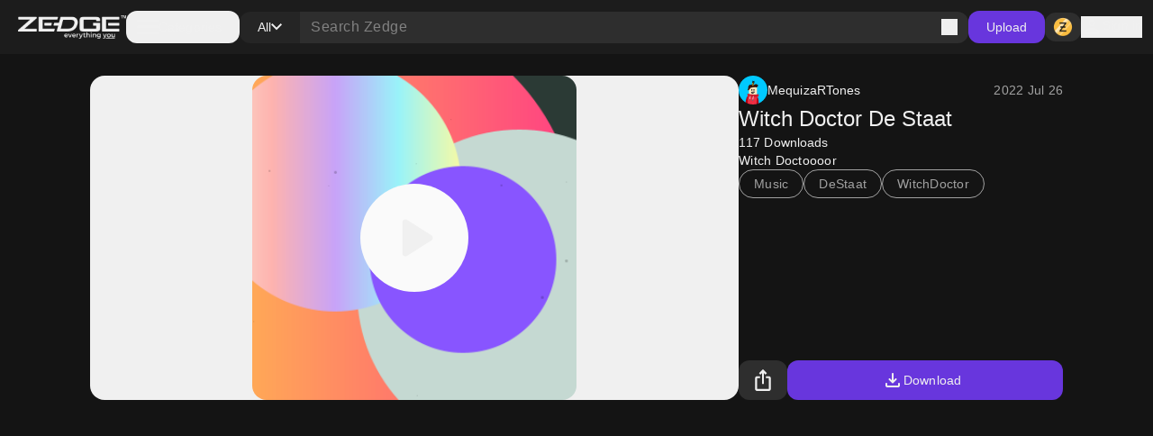

--- FILE ---
content_type: text/css; charset=UTF-8
request_url: https://www.zedge.net/_next/static/css/31fe097129cf495d.css
body_size: 1236
content:
.Button_button__UqezC{all:unset;box-sizing:border-box;display:inline-flex;cursor:pointer;align-items:center;justify-content:center;gap:8px;border-radius:12px;padding-left:20px;padding-right:20px;color:var(--color-typography-primary);font-size:14px;font-weight:500;line-height:20px;letter-spacing:.1px}.Button_button__UqezC:disabled{cursor:not-allowed;background-color:var(--color-container-secondary);color:var(--color-typography-disabled)}.Button_button__UqezC[data-size=large]{height:44px}.Button_button__UqezC[data-size=medium]{height:36px}.Button_button__UqezC[data-size=small]{height:32px}.Button_button__UqezC[data-size=xsmall]{height:24px}.Button_button__UqezC[data-shape=rectangle][data-size=large][data-child=false][data-icon=true]{width:60px}.Button_button__UqezC[data-shape=oval][data-size=large][data-child=false][data-icon=true]{width:44px}.Button_button__UqezC[data-shape=rectangle][data-size=medium][data-child=false][data-icon=true]{width:48px}.Button_button__UqezC[data-shape=oval][data-size=medium][data-child=false][data-icon=true]{width:36px}.Button_button__UqezC[data-shape=rectangle][data-size=small][data-child=false][data-icon=true]{width:40px}.Button_button__UqezC[data-shape=oval][data-size=small][data-child=false][data-icon=true],.Button_button__UqezC[data-shape=rectangle][data-size=xsmall][data-child=false][data-icon=true]{width:32px}.Button_button__UqezC[data-shape=oval][data-size=xsmall][data-child=false][data-icon=true]{width:24px}.Button_button__UqezC[data-grow=true]{width:100%}.Button_button__UqezC[data-child=false][data-icon=true]{justify-content:center}.Button_button__UqezC[data-icon=true]{gap:8px}.Button_button__UqezC[data-shape=oval]{border-radius:9999px}.Button_button__UqezC[data-shape=rectangle][data-size=xsmall][data-child=false][data-icon=true]{border-radius:8px}.Button_button__UqezC[data-child=false][data-icon=true]{padding:20px 12px}.Button_button__UqezC[data-size=medium][data-child=false][data-icon=true],.Button_button__UqezC[data-size=small][data-child=false][data-icon=true],.Button_button__UqezC[data-size=xsmall][data-child=false][data-icon=true]{padding:12px 8px}.Button_button__UqezC[data-icon=true]{padding-left:12px}.Button_button__UqezC:enabled[data-appearance=primary]{--tw-bg-opacity:1;background-color:rgb(var(--color-primary-purple)/var(--tw-bg-opacity))}.Button_button__UqezC:enabled[data-appearance=secondary]{background-color:var(--color-container-secondary)}.Button_button__UqezC:enabled[data-appearance=success]{--tw-bg-opacity:1;background-color:rgb(var(--color-semantic-success)/var(--tw-bg-opacity))}.Button_button__UqezC:enabled[data-appearance=danger]{--tw-bg-opacity:1;background-color:rgb(var(--color-semantic-danger)/var(--tw-bg-opacity))}.Button_button__UqezC:enabled[data-appearance=success]{color:var(--color-typography-tertiary)}.Button_button__UqezC:enabled[data-appearance=ghost]{color:var(--color-typography-primary)}.Button_button__UqezC:hover:enabled[data-appearance=ghost]{background-color:var(--color-container-hover)}.Button_button__UqezC:hover:enabled[data-appearance=danger],.Button_button__UqezC:hover:enabled[data-appearance=primary],.Button_button__UqezC:hover:enabled[data-appearance=secondary],.Button_button__UqezC:hover:enabled[data-appearance=success]{--tw-bg-opacity:0.8}.Button_button__UqezC:active:hover:enabled[data-appearance=ghost]{--tw-bg-opacity:1;background-color:rgb(var(--color-container-quaternary)/var(--tw-bg-opacity))}.Button_button__UqezC:active:hover:enabled[data-appearance=danger],.Button_button__UqezC:active:hover:enabled[data-appearance=primary],.Button_button__UqezC:active:hover:enabled[data-appearance=secondary],.Button_button__UqezC:active:hover:enabled[data-appearance=success]{--tw-bg-opacity:0.6}.Button_button__UqezC[data-appearance=ghost]:disabled{background-color:transparent}.Input_field-container__4OaFY{display:flex;width:100%;flex-direction:column;gap:4px}.Input_input-container__7vEud{box-sizing:border-box;display:flex;width:100%;align-items:center;border-radius:8px;background-color:var(--color-input-container)}.Input_input-container__7vEud[data-size=small]{height:25px;gap:8px;padding-left:8px;padding-right:8px}.Input_input-container__7vEud[data-size=medium]{height:35px;gap:12px;padding-left:12px;padding-right:12px}.Input_input-container__7vEud[data-size=large]{height:56px;gap:12px;padding-left:12px;padding-right:12px}.Input_input-container__7vEud[data-size=large]>.Input_input__hSvn7,.Input_input-container__7vEud[data-size=medium]>.Input_input__hSvn7{font-size:16px;font-weight:400;line-height:24px;letter-spacing:.5px}.Input_input-container__7vEud:hover{background-color:var(--color-input-container-hover)}.Input_input-container__7vEud:focus-within{background-color:var(--color-input-container-focus)}.Input_input-container__7vEud[data-disabled=true],.Input_input-container__7vEud[data-read-only=true]{background-color:var(--color-input-container-disabled)}.Input_input__hSvn7{all:unset;width:100%}.Input_input__hSvn7::-moz-placeholder{color:var(--color-input-placeholder)}.Input_input__hSvn7::placeholder{color:var(--color-input-placeholder)}.Input_input__hSvn7{font-size:14px;font-weight:400;line-height:20px;letter-spacing:.25px}.Input_input__hSvn7[data-appearance=default]{color:var(--color-input-typography)}.Input_input__hSvn7[data-appearance=tertiary]{--tw-text-opacity:1;color:rgb(var(--color-link-light)/var(--tw-text-opacity))}.Input_input__hSvn7::-webkit-inner-spin-button,.Input_input__hSvn7::-webkit-outer-spin-button{-webkit-appearance:none}.Input_input__hSvn7[type=number]{-moz-appearance:textfield}.Input_input__hSvn7:-webkit-autofill,.Input_input__hSvn7:-webkit-autofill:active,.Input_input__hSvn7:-webkit-autofill:focus,.Input_input__hSvn7:-webkit-autofill:hover{-webkit-background-clip:text;-webkit-text-fill-color:var(--color-input-typography)}.Input_input-text__F50IE{color:var(--color-typography-primary);font-size:14px;font-weight:400;line-height:20px;letter-spacing:.25px}.Input_footer-container__wa0lM,.Input_header-container__Eiq2K{display:flex;padding-left:8px;padding-right:8px}.Input_label__ltgRw{color:var(--color-typography-primary)}.Input_footer-text__6V0WX,.Input_label__ltgRw{font-size:10px;font-weight:400;line-height:14px;letter-spacing:.4px}.Input_footer-text__6V0WX{--tw-text-opacity:1;color:rgb(var(--color-semantic-danger)/var(--tw-text-opacity))}.Search_search__m_khI{align-items:center;gap:12px}.Search_search-container__kFwLQ,.Search_search__m_khI{display:flex;width:100%;flex-direction:row}.Search_search-category__0XoQm{display:flex;align-items:center;border-top-left-radius:12px;border-bottom-left-radius:12px;background-color:var(--color-container-tertiary);padding-left:4px;padding-right:4px}@media (max-width:1024px){.Search_search-category__0XoQm[data-hide=true]{display:none}}.Search_search-input__B2iJg{display:flex;width:100%;flex-direction:row;align-items:center;gap:4px;border-top-right-radius:12px;border-bottom-right-radius:12px;background-color:var(--color-container-secondary);padding-right:12px;font-size:16px}@media (max-width:1024px){.Search_search-input__B2iJg[data-no-category=true]{border-radius:12px}}.Search_search__m_khI[data-size=large] .Search_search-category__0XoQm{padding-left:8px;padding-right:8px}.Search_search__m_khI[data-size=large] .Search_search-input__B2iJg{padding-right:24px}.header_nav__cZCuQ{top:0;left:0;right:0;z-index:90;display:flex;flex-direction:row;align-items:center;justify-content:space-between;gap:8px;background-color:var(--color-container-primary);padding:12px 12px 12px 20px;color:var(--color-typography-primary)}.header_nav__cZCuQ[data-one-row=true]{height:60px}@media (min-width:768px){.header_nav__cZCuQ{position:fixed;height:60px}.header_nav__cZCuQ[data-direction=up]{margin-bottom:60px}}@media (max-width:767px){.header_nav__cZCuQ{height:96px;flex-wrap:wrap}.header_nav__cZCuQ[data-direction=up]{position:fixed}}.Chip_chip__4E4jb{display:inline-flex;align-items:center;gap:8px;white-space:nowrap;border-radius:9999px;border-width:1px}.Chip_chip__4E4jb[data-size=medium]{height:32px}.Chip_chip__4E4jb[data-size=small]{height:28px}.Chip_chip__4E4jb[data-appearance=selected]{border-color:var(--color-line-highlight)}.Chip_chip__4E4jb[data-appearance=primary]{border-color:var(--color-container-secondary)}.Chip_chip__4E4jb[data-appearance=secondary]{border-color:var(--color-line-secondary)}.Chip_chip__4E4jb[data-appearance=selected]{--tw-bg-opacity:1;background-color:rgb(var(--color-primary-purple)/var(--tw-bg-opacity))}.Chip_chip__4E4jb[data-appearance=primary]{background-color:var(--color-container-secondary)}.Chip_chip__4E4jb[data-appearance=secondary]{background-color:transparent}.Chip_chip__4E4jb[data-appearance=selected]{fill:var(--color-icon-primary)}.Chip_chip__4E4jb[data-appearance=primary]{fill:var(--color-typography-primary)}.Chip_chip__4E4jb[data-appearance=secondary]{fill:var(--color-typography-secondary)}.Chip_chip__4E4jb[data-size=medium]{padding-left:16px;padding-right:16px}.Chip_chip__4E4jb[data-size=small]{padding-left:12px;padding-right:12px}.Chip_chip__4E4jb[data-appearance=primary],.Chip_chip__4E4jb[data-appearance=selected]{color:var(--color-typography-primary)}.Chip_chip__4E4jb[data-appearance=secondary]{color:var(--color-typography-secondary)}

--- FILE ---
content_type: text/css; charset=UTF-8
request_url: https://www.zedge.net/_next/static/css/15088678005f1976.css
body_size: 2849
content:
.Slider_container__2lXli{position:relative;display:flex;height:52px;width:100%;touch-action:none;-webkit-user-select:none;-moz-user-select:none;user-select:none;align-items:center}.Slider_track__yQkxe{position:relative;height:3px;flex-grow:1}.Slider_range__vN5DT{position:absolute;height:100%}.Slider_thumb__w71Wr{display:block;height:20px;width:20px;border-radius:9999px;border-width:1px;border-style:solid}.Slider_thumb__w71Wr:hover{--tw-shadow:0px 0px 0px 4px hsla(0,0%,100%,.4);--tw-shadow-colored:0px 0px 0px 4px var(--tw-shadow-color);box-shadow:var(--tw-ring-offset-shadow,0 0 #0000),var(--tw-ring-shadow,0 0 #0000),var(--tw-shadow)}.Card_card__DE_00{position:relative;overflow:hidden;border-radius:12px}.Card_card__DE_00:after{--tw-content:none;content:var(--tw-content)}.Card_card-header__itIwa{top:0;padding-top:4px}.Card_card-footer__I2PFs,.Card_card-header__itIwa{position:absolute;z-index:50;display:grid;width:100%;grid-template-columns:repeat(2,minmax(0,1fr));padding-left:4px;padding-right:4px}.Card_card-footer__I2PFs{bottom:0;padding-bottom:4px}.BaseDropdown_dropdown-container__zm3Yi{position:relative;z-index:100;box-sizing:border-box;min-width:208px;overflow:hidden;border-radius:16px;background-color:var(--color-container-secondary);padding:4px;--tw-shadow:0 10px 15px -3px rgba(0,0,0,.1),0 4px 6px -4px rgba(0,0,0,.1);--tw-shadow-colored:0 10px 15px -3px var(--tw-shadow-color),0 4px 6px -4px var(--tw-shadow-color);box-shadow:var(--tw-ring-offset-shadow,0 0 #0000),var(--tw-ring-shadow,0 0 #0000),var(--tw-shadow)}.BaseDropdown_dropdown-row__aXAT7{margin:2px;box-sizing:border-box;display:flex;height:48px;align-items:center;gap:12px;border-radius:16px;padding-left:16px;padding-right:16px}.BaseDropdown_dropdown-row__aXAT7:hover,.BaseDropdown_dropdown-row__aXAT7[data-active-item=true],.BaseDropdown_dropdown-row__aXAT7[data-highlighted]{cursor:pointer;background-color:var(--color-container-hover)}.H_heading__FfJtN[data-appearance=primary]{color:var(--color-typography-primary)}.H_heading__FfJtN[data-appearance=secondary]{color:var(--color-typography-secondary)}.H_heading__FfJtN[data-size=sm]{font-size:14px;font-weight:500;line-height:20px;letter-spacing:.1px}.H_heading__FfJtN[data-size=md]{font-size:16px;font-weight:500;line-height:24px;letter-spacing:.15px}.H_heading__FfJtN[data-size=lg]{font-size:22px;font-weight:500;line-height:28px;letter-spacing:0}.H_heading__FfJtN[data-size=xl]{font-size:24px;font-weight:500;line-height:32px;letter-spacing:0}.H_heading__FfJtN[data-size="2xl"]{font-size:28px;font-weight:500;line-height:36px;letter-spacing:0}.H_heading__FfJtN[data-size="3xl"]{font-size:32px;font-weight:500;line-height:40px;letter-spacing:0}.H_heading__FfJtN[data-size="4xl"]{font-size:40px;font-weight:500;line-height:48px;letter-spacing:0}.H_heading__FfJtN[data-size="6xl"]{font-size:64px;font-weight:500;line-height:72px;letter-spacing:0}@media (max-width:1024px){.H_heading__FfJtN[data-size=lg]{font-size:16px;font-weight:500;line-height:16px;letter-spacing:.15px}.H_heading__FfJtN[data-size=xl]{font-size:22px;font-weight:500;line-height:22px;letter-spacing:0}.H_heading__FfJtN[data-size="2xl"]{font-size:24px;font-weight:500;line-height:24px;letter-spacing:0}.H_heading__FfJtN[data-size="3xl"]{font-size:28px;font-weight:500;line-height:28px;letter-spacing:0}.H_heading__FfJtN[data-size="4xl"]{font-size:32px;font-weight:500;line-height:32px;letter-spacing:0}.H_heading__FfJtN[data-size="6xl"]{font-size:48px;font-weight:500;line-height:48px;letter-spacing:0}}.CardsContainer_cards-container-header___g8gY{display:grid;width:100%;grid-template-columns:repeat(auto-fill,144px);justify-content:center;gap:12px}@media (max-width:478px){.CardsContainer_cards-container-header___g8gY{grid-template-columns:repeat(3,minmax(0,1fr));gap:8px}}.CardsContainer_cards-container-items__Zy9e_{grid-auto-columns:minmax(144px,1fr);display:grid;width:100%;grid-template-columns:repeat(auto-fill,144px);gap:12px}@media (max-width:478px){.CardsContainer_cards-container-items__Zy9e_{gap:8px}.CardsContainer_cards-container-items__Zy9e_[data-direction=column],.CardsContainer_cards-container-items__Zy9e_[data-direction=row]{grid-template-columns:repeat(3,minmax(0,1fr))}}@media (min-width:768px){.CardsContainer_cards-container-items__Zy9e_{justify-content:center}}@media (max-width:767px){.CardsContainer_cards-container-items__Zy9e_[data-direction=mobile-row]{margin:-16px;width:100vw;grid-auto-flow:column;overflow-x:scroll;padding-left:16px;padding-right:16px}}.HDivider_h-divider__jchMn{height:1px;width:100%;background-color:rgb(var(--color-black)/.3)}.A_link__OxrAl[data-size=xs]{font-size:10px}.A_link__OxrAl[data-size=sm]{font-size:12px}.A_link__OxrAl[data-size=md]{font-size:14px}.A_link__OxrAl[data-size=lg]{font-size:16px}.A_link__OxrAl[data-appearance=primary]{color:var(--color-typography-primary)}.A_link__OxrAl[data-appearance=secondary]{color:var(--color-typography-secondary)}.A_link__OxrAl[data-appearance=highlight]{color:var(--color-typography-highlight-normal)}.A_link__OxrAl[data-appearance=tertiary]{color:var(--color-typography-grey)}.A_link__OxrAl:hover[data-appearance=secondary]{color:var(--color-typography-primary)}.A_link__OxrAl:hover[data-appearance=highlight]{color:var(--color-typography-highlight-hover)}.A_link__OxrAl:hover[data-appearance=tertiary]{color:rgb(var(--color-primary-white))}.A_link__OxrAl:hover[data-underline=true]{text-decoration-line:underline}.Badge_badge__xuBFf{display:inline-flex;align-items:center;overflow:hidden;border-radius:9999px}.Badge_badge-size__WE4d4{gap:4px;padding:4px 8px 4px 4px}.Badge_badge-size__WE4d4[data-size=small][data-child=false][data-icon=true]{width:20px}.Badge_badge-size__WE4d4[data-size=medium][data-child=false][data-icon=true]{width:24px}.Badge_badge-size__WE4d4[data-size=large][data-child=false][data-icon=true]{width:32px}.Badge_badge-size__WE4d4[data-child=false][data-icon=true]{justify-content:center}.Badge_badge-size__WE4d4[data-size=small]{gap:2px}.Badge_badge-size__WE4d4[data-child=false][data-icon=true]{padding-left:0;padding-right:0}.Badge_badge-text__JnFrm[data-appearance=primary],.Badge_badge-text__JnFrm[data-appearance=secondary]{--tw-text-opacity:1;color:rgb(var(--color-primary-white)/var(--tw-text-opacity))}.Badge_badge-text__JnFrm[data-size=small]{font-size:10px;font-weight:500;line-height:14px;letter-spacing:.5px}.Badge_badge-text__JnFrm[data-size=medium]{font-size:12px;font-weight:500;line-height:16px;letter-spacing:.5px}.Badge_badge-text__JnFrm[data-size=large]{font-size:14px;font-weight:500;line-height:20px;letter-spacing:.1px}@media (prefers-color-scheme:dark){.Badge_badge-text__JnFrm:not(.Badge_light__tYY7w *)[data-appearance=primary],.Badge_badge-text__JnFrm:not(.Badge_light__tYY7w *)[data-appearance=secondary]{--tw-text-opacity:1;color:rgb(var(--color-primary-white)/var(--tw-text-opacity))}}.Badge_badge-text__JnFrm:is(.Badge_dark__yoxLp *)[data-appearance=primary]{--tw-text-opacity:1;color:rgb(var(--color-primary-white)/var(--tw-text-opacity))}.Badge_badge-text__JnFrm:is(.Badge_dark__yoxLp *)[data-appearance=secondary]{--tw-text-opacity:1;color:rgb(var(--color-primary-white)/var(--tw-text-opacity))}.Badge_badge-bg__11Zb9[data-appearance=primary]{--tw-bg-opacity:1;background-color:rgb(var(--color-primary-purple)/var(--tw-bg-opacity))}.Badge_badge-bg__11Zb9[data-appearance=secondary]{--tw-bg-opacity:1;background-color:rgb(var(--color-surface-dim)/var(--tw-bg-opacity))}.Badge_badge-bg__11Zb9[data-appearance=success]{--tw-bg-opacity:1;background-color:rgb(var(--color-semantic-success)/var(--tw-bg-opacity))}.Badge_badge-bg__11Zb9[data-appearance=warning]{--tw-bg-opacity:1;background-color:rgb(var(--color-semantic-warning)/var(--tw-bg-opacity))}.Badge_badge-bg__11Zb9[data-appearance=danger]{--tw-bg-opacity:1;background-color:rgb(var(--color-semantic-danger)/var(--tw-bg-opacity))}@media (prefers-color-scheme:dark){.Badge_badge-bg__11Zb9:not(.Badge_light__tYY7w *)[data-appearance=primary]{--tw-bg-opacity:1;background-color:rgb(var(--color-primary-purple)/var(--tw-bg-opacity))}.Badge_badge-bg__11Zb9:not(.Badge_light__tYY7w *)[data-appearance=secondary]{--tw-bg-opacity:1;background-color:rgb(var(--color-surface-dim)/var(--tw-bg-opacity))}.Badge_badge-bg__11Zb9:not(.Badge_light__tYY7w *)[data-appearance=success]{--tw-bg-opacity:1;background-color:rgb(var(--color-semantic-success)/var(--tw-bg-opacity))}.Badge_badge-bg__11Zb9:not(.Badge_light__tYY7w *)[data-appearance=warning]{--tw-bg-opacity:1;background-color:rgb(var(--color-semantic-warning)/var(--tw-bg-opacity))}.Badge_badge-bg__11Zb9:not(.Badge_light__tYY7w *)[data-appearance=danger]{--tw-bg-opacity:1;background-color:rgb(var(--color-semantic-danger)/var(--tw-bg-opacity))}}.Badge_badge-bg__11Zb9:is(.Badge_dark__yoxLp *)[data-appearance=primary]{--tw-bg-opacity:1;background-color:rgb(var(--color-primary-purple)/var(--tw-bg-opacity))}.Badge_badge-bg__11Zb9:is(.Badge_dark__yoxLp *)[data-appearance=secondary]{--tw-bg-opacity:1;background-color:rgb(var(--color-surface-dim)/var(--tw-bg-opacity))}.Badge_badge-bg__11Zb9:is(.Badge_dark__yoxLp *)[data-appearance=success]{--tw-bg-opacity:1;background-color:rgb(var(--color-semantic-success)/var(--tw-bg-opacity))}.Badge_badge-bg__11Zb9:is(.Badge_dark__yoxLp *)[data-appearance=warning]{--tw-bg-opacity:1;background-color:rgb(var(--color-semantic-warning)/var(--tw-bg-opacity))}.Badge_badge-bg__11Zb9:is(.Badge_dark__yoxLp *)[data-appearance=danger]{--tw-bg-opacity:1;background-color:rgb(var(--color-semantic-danger)/var(--tw-bg-opacity))}.Badge_badge-icon__LqOKQ{display:flex;height:9px;min-width:9px;font-size:11px;font-weight:500;line-height:16px;letter-spacing:.5px}.Badge_badge-icon__LqOKQ[data-has-text=true]{height:16px;min-width:16px;padding-left:2px;padding-right:2px}.Badge_badge-icon-color__4b63A{fill:rgb(var(--color-primary-black)/1)}.Badge_badge-icon-color__4b63A[data-appearance=primary],.Badge_badge-icon-color__4b63A[data-appearance=secondary]{fill:rgb(var(--color-primary-white)/1)}@media (prefers-color-scheme:dark){.Badge_badge-icon-color__4b63A:not(.Badge_light__tYY7w *){fill:rgb(var(--color-primary-black)/1)}.Badge_badge-icon-color__4b63A:not(.Badge_light__tYY7w *)[data-appearance=primary],.Badge_badge-icon-color__4b63A:not(.Badge_light__tYY7w *)[data-appearance=secondary]{fill:rgb(var(--color-primary-white)/1)}}.Badge_badge-icon-color__4b63A:is(.Badge_dark__yoxLp *){fill:rgb(var(--color-primary-black)/1)}.Badge_badge-icon-color__4b63A:is(.Badge_dark__yoxLp *)[data-appearance=primary]{fill:rgb(var(--color-primary-white)/1)}.Badge_badge-icon-color__4b63A:is(.Badge_dark__yoxLp *)[data-appearance=secondary]{fill:rgb(var(--color-primary-white)/1)}.Badge_badge-icon-text__4xLRc{--tw-text-opacity:1;color:rgb(var(--color-primary-black)/var(--tw-text-opacity))}.Badge_badge-icon-text__4xLRc[data-appearance=danger],.Badge_badge-icon-text__4xLRc[data-appearance=primary],.Badge_badge-icon-text__4xLRc[data-appearance=secondary],.Badge_badge-icon-text__4xLRc[data-appearance=success]{--tw-text-opacity:1;color:rgb(var(--color-primary-white)/var(--tw-text-opacity))}.Badge_badge-icon-text__4xLRc[data-size=small]{font-size:10px;font-weight:500;line-height:14px;letter-spacing:.5px}.Badge_badge-icon-text__4xLRc[data-size=medium]{font-size:12px;font-weight:500;line-height:16px;letter-spacing:.5px}.Badge_badge-icon-text__4xLRc[data-size=large]{font-size:14px;font-weight:500;line-height:20px;letter-spacing:.1px}@media (prefers-color-scheme:dark){.Badge_badge-icon-text__4xLRc:not(.Badge_light__tYY7w *){--tw-text-opacity:1;color:rgb(var(--color-primary-black)/var(--tw-text-opacity))}.Badge_badge-icon-text__4xLRc:not(.Badge_light__tYY7w *)[data-appearance=danger],.Badge_badge-icon-text__4xLRc:not(.Badge_light__tYY7w *)[data-appearance=primary],.Badge_badge-icon-text__4xLRc:not(.Badge_light__tYY7w *)[data-appearance=secondary],.Badge_badge-icon-text__4xLRc:not(.Badge_light__tYY7w *)[data-appearance=success]{--tw-text-opacity:1;color:rgb(var(--color-primary-white)/var(--tw-text-opacity))}}.Badge_badge-icon-text__4xLRc:is(.Badge_dark__yoxLp *){--tw-text-opacity:1;color:rgb(var(--color-primary-black)/var(--tw-text-opacity))}.Badge_badge-icon-text__4xLRc:is(.Badge_dark__yoxLp *)[data-appearance=danger]{--tw-text-opacity:1;color:rgb(var(--color-primary-white)/var(--tw-text-opacity))}.Badge_badge-icon-text__4xLRc:is(.Badge_dark__yoxLp *)[data-appearance=success]{--tw-text-opacity:1;color:rgb(var(--color-primary-white)/var(--tw-text-opacity))}.Badge_badge-icon-text__4xLRc:is(.Badge_dark__yoxLp *)[data-appearance=primary]{--tw-text-opacity:1;color:rgb(var(--color-primary-white)/var(--tw-text-opacity))}.Badge_badge-icon-text__4xLRc:is(.Badge_dark__yoxLp *)[data-appearance=secondary]{--tw-text-opacity:1;color:rgb(var(--color-primary-white)/var(--tw-text-opacity))}.AudioCard_card-audio__wHJ2P{position:relative;display:flex;aspect-ratio:1/1;height:100%;max-height:160px;min-height:104px;width:100%;min-width:104px;max-width:160px;flex-shrink:0;align-items:center;justify-content:center}.AudioCard_card-audio__wHJ2P:before{padding-top:100%;--tw-content:"";content:var(--tw-content)}.AudioCard_card-audio-progress__N2vOQ{position:absolute;top:0;bottom:0;left:0;z-index:20;transition-duration:.7s}.AudioCard_card-audio-progress__N2vOQ[data-playing=false]{transition-property:none}.AudioCard_card-audio-progress__N2vOQ[data-playing=true]{transition-property:all;transition-timing-function:cubic-bezier(.4,0,.2,1);transition-duration:.15s}.AudioCard_card-audio-button__36DS1{position:absolute;z-index:30;display:inline-flex;height:44px;width:44px;align-items:center;justify-content:center;border-radius:9999px}.AudioCard_card-audio-button__36DS1[data-size=xxxlarge]{height:120px;width:120px}.AudioCard_card-audio-image__c1Hlm{position:absolute;top:0;left:0;right:0;bottom:0;z-index:10;background-size:cover;background-position:50%}.Avatar_avatar__2tq6e{position:relative;display:flex;align-items:center;justify-content:center;border-radius:9999px;background-color:transparent}.Avatar_avatar__2tq6e[data-size=xsmall]{height:24px}.Avatar_avatar__2tq6e[data-size=small]{height:32px}.Avatar_avatar__2tq6e[data-size=medium]{height:48px}.Avatar_avatar__2tq6e[data-size=large]{height:84px}.Avatar_avatar__2tq6e[data-size=xlarge]{height:120px}.Avatar_avatar__2tq6e[data-size=xsmall]{width:24px}.Avatar_avatar__2tq6e[data-size=small]{width:32px}.Avatar_avatar__2tq6e[data-size=medium]{width:48px}.Avatar_avatar__2tq6e[data-size=large]{width:84px}.Avatar_avatar__2tq6e[data-size=xlarge]{width:120px}.DropdownChip_filter-chip__s3RkN{all:unset;box-sizing:border-box;display:inline-flex;height:32px;cursor:pointer;align-items:center;gap:8px;white-space:nowrap;border-radius:9999px;border-width:1px;border-style:solid;padding-left:16px;padding-right:16px;color:var(--color-typography-primary);font-size:14px;font-weight:500;line-height:20px;letter-spacing:.1px}.DropdownChip_filter-chip__s3RkN[data-appearance=custom]{border-style:none}.DropdownChip_filter-chip__s3RkN[data-appearance=selected]{border-color:var(--color-line-highlight)}.DropdownChip_filter-chip__s3RkN[data-open=true][data-appearance=selected]{border-color:rgb(var(--color-primary-purple)/.4)}.DropdownChip_filter-chip__s3RkN[data-appearance=primary]{border-color:var(--color-line-secondary)}.DropdownChip_filter-chip__s3RkN[data-appearance=selected]{--tw-bg-opacity:1;background-color:rgb(var(--color-primary-purple)/var(--tw-bg-opacity))}.DropdownChip_filter-chip__s3RkN[data-open=true][data-appearance=selected]{background-color:rgb(var(--color-primary-purple)/.6)}.DropdownChip_filter-chip__s3RkN[data-appearance=primary]{background-color:transparent}.DropdownChip_filter-chip__s3RkN[data-appearance=selected]{fill:var(--color-icon-primary)}.DropdownChip_filter-chip__s3RkN[data-appearance=primary]{fill:var(--color-icon-tertiary)}.DropdownChip_filter-chip__s3RkN[data-appearance=custom]{fill:var(--color-icon-primary)}.DropdownChip_filter-chip__s3RkN[data-appearance=selected]{color:var(--color-typography-primary)}.DropdownChip_filter-chip__s3RkN[data-appearance=primary]{color:var(--color-typography-secondary)}.DropdownChip_filter-chip__s3RkN:hover[data-appearance=selected]{border-color:rgb(var(--color-primary-purple)/.2);background-color:rgb(var(--color-primary-purple)/.8)}.DropdownChip_filter-chip__s3RkN:hover[data-appearance=primary]{background-color:var(--color-container-hover)}.RadioGroup_container__1o2xd{display:flex;height:48px;flex-direction:row;align-items:center;gap:12px}.RadioGroup_input__fU69n{box-sizing:border-box;height:18px;width:18px;flex-shrink:0;cursor:pointer;border-radius:9999px;border-width:2px;border-style:solid;border-color:var(--color-line-secondary);background-color:transparent}.RadioGroup_input__fU69n[data-state=checked]{border-color:var(--color-line-highlight)}.RadioGroup_input__fU69n[data-error=true]{border-color:var(--color-line-danger)}.RadioGroup_indicator__dRGDb{position:relative;display:flex;height:100%;width:100%;align-items:center;justify-content:center}.RadioGroup_indicator__dRGDb:after{display:block;height:10px;width:10px;border-radius:9999px;background-color:var(--color-container-typography-primary);--tw-content:"";content:var(--tw-content)}.RadioGroup_label__l1__5{font-size:14px;font-weight:400;line-height:20px;letter-spacing:.25px}.Label_text-label__NKxZb[data-appearance=primary],.RadioGroup_label__l1__5{color:var(--color-typography-primary)}.Label_text-label__NKxZb[data-appearance=secondary]{color:var(--color-typography-secondary)}.Label_text-label__NKxZb[data-size=xs]{font-size:10px;font-weight:500;line-height:14px;letter-spacing:.5px}.Label_text-label__NKxZb[data-size=sm]{font-size:11px;font-weight:500;line-height:16px;letter-spacing:.5px}.Label_text-label__NKxZb[data-size=md]{font-size:12px;font-weight:500;line-height:16px;letter-spacing:.5px}.Label_text-label__NKxZb[data-size=lg]{font-size:14px;font-weight:500;line-height:20px;letter-spacing:.1px}.Text_text__8XpvH[data-size=xs]{font-size:10px}.Text_text__8XpvH[data-size=sm]{font-size:12px}.Text_text__8XpvH[data-size=md]{font-size:14px}.Text_text__8XpvH[data-size=lg]{font-size:16px}.Text_text__8XpvH[data-appearance=primary]{color:var(--color-typography-primary)}.Text_text__8XpvH[data-appearance=secondary]{color:var(--color-typography-secondary)}.Text_text__8XpvH[data-appearance=danger]{--tw-text-opacity:1;color:rgb(var(--color-semantic-danger)/var(--tw-text-opacity))}.Tabs_container__70ohS{height:48px;width:100%}.Tabs_header__dds_w{position:relative;display:flex;align-items:center;gap:24px;background-color:var(--color-page)}.Tabs_header__dds_w:after{position:absolute;bottom:0;left:50%;right:50%;margin-left:-50vw;margin-right:-50vw;width:100vw;border-bottom-width:1px;border-style:solid;border-color:var(--color-line-primary);--tw-content:"";content:var(--tw-content)}@media (max-width:478px){.Tabs_header__dds_w{overflow-x:auto;overflow-y:hidden}.Tabs_header__dds_w::-webkit-scrollbar{display:none}}.Tabs_tab__AQ7UZ{all:unset;box-sizing:border-box;display:flex;height:48px;flex-shrink:0;cursor:pointer;align-items:center;color:var(--color-typography-secondary);font-size:14px;font-weight:500;line-height:20px;letter-spacing:.1px}.Tabs_tab__AQ7UZ:after{content:var(--tw-content);--tw-bg-opacity:1;background-color:rgb(var(--color-primary-purple)/var(--tw-bg-opacity))}.Tabs_tab__AQ7UZ:hover,.Tabs_tab__AQ7UZ[data-state=active]{color:var(--color-typography-primary)}.Tabs_tab__AQ7UZ[data-state=active]{position:relative}.Tabs_tab__AQ7UZ[data-state=active]:after{position:absolute;bottom:1px;display:block;height:3px;width:100%;border-top-left-radius:9999px;border-top-right-radius:9999px;--tw-content:"";content:var(--tw-content)}.Skeleton_skeleton__slFNx{display:inline-block;height:100%;width:100%}@keyframes Skeleton_pulse__5TBPm{50%{opacity:.5}}.Skeleton_skeleton__slFNx{animation:Skeleton_pulse__5TBPm 2s cubic-bezier(.4,0,.6,1) infinite;border-radius:4px;background-color:var(--color-container-secondary)}.Skeleton_skeleton__slFNx[data-text-size=xs]{height:10px}.Skeleton_skeleton__slFNx[data-text-size=sm]{height:12px}.Skeleton_skeleton__slFNx[data-text-size=md]{height:14px}.Skeleton_skeleton__slFNx[data-text-size=lg]{height:16px}.Skeleton_skeleton__slFNx[data-text-size=heading-sm]{height:14px}.Skeleton_skeleton__slFNx[data-text-size=heading-md]{height:16px}.Skeleton_skeleton__slFNx[data-text-size=heading-lg]{height:22px}.Skeleton_skeleton__slFNx[data-text-size=heading-xl]{height:24px}.Skeleton_skeleton__slFNx[data-text-size=heading-2xl]{height:28px}.Skeleton_skeleton__slFNx[data-text-size=heading-3xl]{height:32px}.Skeleton_skeleton__slFNx[data-text-size=heading-4xl]{height:40px}

--- FILE ---
content_type: application/javascript; charset=UTF-8
request_url: https://www.zedge.net/_next/static/chunks/875.a5eed62cd9426522.js
body_size: 327
content:
"use strict";(self.webpackChunk_N_E=self.webpackChunk_N_E||[]).push([[875],{91693:(i,e,l)=>{l.d(e,{x:()=>s});let s=function(i){var e,l;let s=arguments.length>1&&void 0!==arguments[1]?arguments[1]:"";return"".concat(null===(l=Object.keys(i))||void 0===l?void 0:null===(e=l.filter(e=>!!i[e]))||void 0===e?void 0:e.join(" ")," ").concat(s).trim()}},32539:(i,e,l)=>{l.d(e,{i:()=>c});var s=l(39329),t=l(91693);let c=i=>(0,t.x)({"fill-icon-primary":!i||i===s.g.primary,"fill-icon-white":i===s.g.white,"fill-icon-secondary":i===s.g.secondary,"fill-icon-disabled":i===s.g.disabled,"fill-semantic-success":i===s.g.success})},60875:(i,e,l)=>{l.r(e),l.d(e,{default:()=>c});var s=l(26545),t=l(32539);let c=i=>{let{className:e,size:l,appearance:c}=i,n=(0,t.i)(c);return(0,s.jsx)("svg",{className:e,width:l,height:l,viewBox:"0 0 16 16",xmlns:"http://www.w3.org/2000/svg",children:(0,s.jsx)("path",{d:"M5.33333 11.45V4.54997C5.33333 4.36108 5.39999 4.20275 5.53333 4.07497C5.66666 3.94719 5.82222 3.8833 5.99999 3.8833C6.05555 3.8833 6.11388 3.89163 6.17499 3.9083C6.23611 3.92497 6.29444 3.94997 6.34999 3.9833L11.7833 7.4333C11.8833 7.49997 11.9583 7.5833 12.0083 7.6833C12.0583 7.7833 12.0833 7.88886 12.0833 7.99997C12.0833 8.11108 12.0583 8.21663 12.0083 8.31663C11.9583 8.41663 11.8833 8.49997 11.7833 8.56663L6.34999 12.0166C6.29444 12.05 6.23611 12.075 6.17499 12.0916C6.11388 12.1083 6.05555 12.1166 5.99999 12.1166C5.82222 12.1166 5.66666 12.0527 5.53333 11.925C5.39999 11.7972 5.33333 11.6389 5.33333 11.45Z",className:n})})}}}]);

--- FILE ---
content_type: application/javascript; charset=UTF-8
request_url: https://www.zedge.net/_next/static/chunks/8595-c8738fbeb96e230b.js
body_size: 3794
content:
"use strict";(self.webpackChunk_N_E=self.webpackChunk_N_E||[]).push([[8595],{80882:(t,e,i)=>{i.d(e,{m:()=>r});var s=i(72328),n=i(47810),r=new class extends s.Q{#t;#e;#i;constructor(){super(),this.#i=t=>{if(!n.S$&&window.addEventListener){let e=()=>t();return window.addEventListener("visibilitychange",e,!1),()=>{window.removeEventListener("visibilitychange",e)}}}}onSubscribe(){this.#e||this.setEventListener(this.#i)}onUnsubscribe(){this.hasListeners()||(this.#e?.(),this.#e=void 0)}setEventListener(t){this.#i=t,this.#e?.(),this.#e=t(t=>{"boolean"==typeof t?this.setFocused(t):this.onFocus()})}setFocused(t){this.#t!==t&&(this.#t=t,this.onFocus())}onFocus(){let t=this.isFocused();this.listeners.forEach(e=>{e(t)})}isFocused(){return"boolean"==typeof this.#t?this.#t:globalThis.document?.visibilityState!=="hidden"}}},83487:(t,e,i)=>{i.d(e,{j:()=>s});var s=function(){let t=[],e=0,i=t=>{t()},s=t=>{t()},n=t=>setTimeout(t,0),r=s=>{e?t.push(s):n(()=>{i(s)})},o=()=>{let e=t;t=[],e.length&&n(()=>{s(()=>{e.forEach(t=>{i(t)})})})};return{batch:t=>{let i;e++;try{i=t()}finally{--e||o()}return i},batchCalls:t=>(...e)=>{r(()=>{t(...e)})},schedule:r,setNotifyFunction:t=>{i=t},setBatchNotifyFunction:t=>{s=t},setScheduler:t=>{n=t}}}()},54225:(t,e,i)=>{i.d(e,{t:()=>r});var s=i(72328),n=i(47810),r=new class extends s.Q{#s=!0;#e;#i;constructor(){super(),this.#i=t=>{if(!n.S$&&window.addEventListener){let e=()=>t(!0),i=()=>t(!1);return window.addEventListener("online",e,!1),window.addEventListener("offline",i,!1),()=>{window.removeEventListener("online",e),window.removeEventListener("offline",i)}}}}onSubscribe(){this.#e||this.setEventListener(this.#i)}onUnsubscribe(){this.hasListeners()||(this.#e?.(),this.#e=void 0)}setEventListener(t){this.#i=t,this.#e?.(),this.#e=t(this.setOnline.bind(this))}setOnline(t){this.#s!==t&&(this.#s=t,this.listeners.forEach(e=>{e(t)}))}isOnline(){return this.#s}}},79291:(t,e,i)=>{i.d(e,{X:()=>a,k:()=>u});var s=i(47810),n=i(83487),r=i(44182),o=i(41718),a=class extends o.k{#n;#r;#o;#a;#u;#h;constructor(t){super(),this.#h=!1,this.#u=t.defaultOptions,this.setOptions(t.options),this.observers=[],this.#o=t.cache,this.queryKey=t.queryKey,this.queryHash=t.queryHash,this.#n=t.state||function(t){let e="function"==typeof t.initialData?t.initialData():t.initialData,i=void 0!==e,s=i?"function"==typeof t.initialDataUpdatedAt?t.initialDataUpdatedAt():t.initialDataUpdatedAt:0;return{data:e,dataUpdateCount:0,dataUpdatedAt:i?s??Date.now():0,error:null,errorUpdateCount:0,errorUpdatedAt:0,fetchFailureCount:0,fetchFailureReason:null,fetchMeta:null,isInvalidated:!1,status:i?"success":"pending",fetchStatus:"idle"}}(this.options),this.state=this.#n,this.scheduleGc()}get meta(){return this.options.meta}setOptions(t){this.options={...this.#u,...t},this.updateGcTime(this.options.gcTime)}optionalRemove(){this.observers.length||"idle"!==this.state.fetchStatus||this.#o.remove(this)}setData(t,e){let i=(0,s.pl)(this.state.data,t,this.options);return this.#c({data:i,type:"success",dataUpdatedAt:e?.updatedAt,manual:e?.manual}),i}setState(t,e){this.#c({type:"setState",state:t,setStateOptions:e})}cancel(t){let e=this.#a?.promise;return this.#a?.cancel(t),e?e.then(s.lQ).catch(s.lQ):Promise.resolve()}destroy(){super.destroy(),this.cancel({silent:!0})}reset(){this.destroy(),this.setState(this.#n)}isActive(){return this.observers.some(t=>!1!==t.options.enabled)}isDisabled(){return this.getObserversCount()>0&&!this.isActive()}isStale(){return!!this.state.isInvalidated||(this.getObserversCount()>0?this.observers.some(t=>t.getCurrentResult().isStale):void 0===this.state.data)}isStaleByTime(t=0){return this.state.isInvalidated||void 0===this.state.data||!(0,s.j3)(this.state.dataUpdatedAt,t)}onFocus(){let t=this.observers.find(t=>t.shouldFetchOnWindowFocus());t?.refetch({cancelRefetch:!1}),this.#a?.continue()}onOnline(){let t=this.observers.find(t=>t.shouldFetchOnReconnect());t?.refetch({cancelRefetch:!1}),this.#a?.continue()}addObserver(t){this.observers.includes(t)||(this.observers.push(t),this.clearGcTimeout(),this.#o.notify({type:"observerAdded",query:this,observer:t}))}removeObserver(t){this.observers.includes(t)&&(this.observers=this.observers.filter(e=>e!==t),this.observers.length||(this.#a&&(this.#h?this.#a.cancel({revert:!0}):this.#a.cancelRetry()),this.scheduleGc()),this.#o.notify({type:"observerRemoved",query:this,observer:t}))}getObserversCount(){return this.observers.length}invalidate(){this.state.isInvalidated||this.#c({type:"invalidate"})}fetch(t,e){if("idle"!==this.state.fetchStatus){if(void 0!==this.state.data&&e?.cancelRefetch)this.cancel({silent:!0});else if(this.#a)return this.#a.continueRetry(),this.#a.promise}if(t&&this.setOptions(t),!this.options.queryFn){let t=this.observers.find(t=>t.options.queryFn);t&&this.setOptions(t.options)}let i=new AbortController,n={queryKey:this.queryKey,meta:this.meta},o=t=>{Object.defineProperty(t,"signal",{enumerable:!0,get:()=>(this.#h=!0,i.signal)})};o(n);let a={fetchOptions:e,options:this.options,queryKey:this.queryKey,state:this.state,fetchFn:()=>this.options.queryFn&&this.options.queryFn!==s.hT?(this.#h=!1,this.options.persister)?this.options.persister(this.options.queryFn,n,this):this.options.queryFn(n):Promise.reject(Error(`Missing queryFn: '${this.options.queryHash}'`))};o(a),this.options.behavior?.onFetch(a,this),this.#r=this.state,("idle"===this.state.fetchStatus||this.state.fetchMeta!==a.fetchOptions?.meta)&&this.#c({type:"fetch",meta:a.fetchOptions?.meta});let u=t=>{(0,r.wm)(t)&&t.silent||this.#c({type:"error",error:t}),(0,r.wm)(t)||(this.#o.config.onError?.(t,this),this.#o.config.onSettled?.(this.state.data,t,this)),this.isFetchingOptimistic||this.scheduleGc(),this.isFetchingOptimistic=!1};return this.#a=(0,r.II)({fn:a.fetchFn,abort:i.abort.bind(i),onSuccess:t=>{if(void 0===t){u(Error(`${this.queryHash} data is undefined`));return}this.setData(t),this.#o.config.onSuccess?.(t,this),this.#o.config.onSettled?.(t,this.state.error,this),this.isFetchingOptimistic||this.scheduleGc(),this.isFetchingOptimistic=!1},onError:u,onFail:(t,e)=>{this.#c({type:"failed",failureCount:t,error:e})},onPause:()=>{this.#c({type:"pause"})},onContinue:()=>{this.#c({type:"continue"})},retry:a.options.retry,retryDelay:a.options.retryDelay,networkMode:a.options.networkMode,canRun:()=>!0}),this.#a.start()}#c(t){this.state=(e=>{switch(t.type){case"failed":return{...e,fetchFailureCount:t.failureCount,fetchFailureReason:t.error};case"pause":return{...e,fetchStatus:"paused"};case"continue":return{...e,fetchStatus:"fetching"};case"fetch":return{...e,...u(e.data,this.options),fetchMeta:t.meta??null};case"success":return{...e,data:t.data,dataUpdateCount:e.dataUpdateCount+1,dataUpdatedAt:t.dataUpdatedAt??Date.now(),error:null,isInvalidated:!1,status:"success",...!t.manual&&{fetchStatus:"idle",fetchFailureCount:0,fetchFailureReason:null}};case"error":let i=t.error;if((0,r.wm)(i)&&i.revert&&this.#r)return{...this.#r,fetchStatus:"idle"};return{...e,error:i,errorUpdateCount:e.errorUpdateCount+1,errorUpdatedAt:Date.now(),fetchFailureCount:e.fetchFailureCount+1,fetchFailureReason:i,fetchStatus:"idle",status:"error"};case"invalidate":return{...e,isInvalidated:!0};case"setState":return{...e,...t.state}}})(this.state),n.j.batch(()=>{this.observers.forEach(t=>{t.onQueryUpdate()}),this.#o.notify({query:this,type:"updated",action:t})})}};function u(t,e){return{fetchFailureCount:0,fetchFailureReason:null,fetchStatus:(0,r.v_)(e.networkMode)?"fetching":"paused",...void 0===t&&{error:null,status:"pending"}}}},41718:(t,e,i)=>{i.d(e,{k:()=>n});var s=i(47810),n=class{#l;destroy(){this.clearGcTimeout()}scheduleGc(){this.clearGcTimeout(),(0,s.gn)(this.gcTime)&&(this.#l=setTimeout(()=>{this.optionalRemove()},this.gcTime))}updateGcTime(t){this.gcTime=Math.max(this.gcTime||0,t??(s.S$?1/0:3e5))}clearGcTimeout(){this.#l&&(clearTimeout(this.#l),this.#l=void 0)}}},44182:(t,e,i)=>{i.d(e,{II:()=>c,v_:()=>a,wm:()=>h});var s=i(80882),n=i(54225),r=i(47810);function o(t){return Math.min(1e3*2**t,3e4)}function a(t){return(t??"online")!=="online"||n.t.isOnline()}var u=class{constructor(t){this.revert=t?.revert,this.silent=t?.silent}};function h(t){return t instanceof u}function c(t){let e,i,h,c=!1,l=0,d=!1,f=new Promise((t,e)=>{i=t,h=e}),p=()=>s.m.isFocused()&&("always"===t.networkMode||n.t.isOnline())&&t.canRun(),y=()=>a(t.networkMode)&&t.canRun(),v=s=>{d||(d=!0,t.onSuccess?.(s),e?.(),i(s))},b=i=>{d||(d=!0,t.onError?.(i),e?.(),h(i))},m=()=>new Promise(i=>{e=t=>{(d||p())&&i(t)},t.onPause?.()}).then(()=>{e=void 0,d||t.onContinue?.()}),g=()=>{let e;if(!d){try{e=t.fn()}catch(t){e=Promise.reject(t)}Promise.resolve(e).then(v).catch(e=>{if(d)return;let i=t.retry??(r.S$?0:3),s=t.retryDelay??o,n="function"==typeof s?s(l,e):s,a=!0===i||"number"==typeof i&&l<i||"function"==typeof i&&i(l,e);if(c||!a){b(e);return}l++,t.onFail?.(l,e),(0,r.yy)(n).then(()=>p()?void 0:m()).then(()=>{c?b(e):g()})})}};return{promise:f,cancel:e=>{d||(b(new u(e)),t.abort?.())},continue:()=>(e?.(),f),cancelRetry:()=>{c=!0},continueRetry:()=>{c=!1},canStart:y,start:()=>(y()?g():m().then(g),f)}}},72328:(t,e,i)=>{i.d(e,{Q:()=>s});var s=class{constructor(){this.listeners=new Set,this.subscribe=this.subscribe.bind(this)}subscribe(t){return this.listeners.add(t),this.onSubscribe(),()=>{this.listeners.delete(t),this.onUnsubscribe()}}hasListeners(){return this.listeners.size>0}onSubscribe(){}onUnsubscribe(){}}},47810:(t,e,i)=>{i.d(e,{BH:()=>f,Cp:()=>d,EN:()=>l,F$:()=>c,MK:()=>u,S$:()=>s,ZZ:()=>w,Zw:()=>r,f8:()=>p,gn:()=>o,hT:()=>F,j3:()=>a,lQ:()=>n,nJ:()=>h,pl:()=>g,y9:()=>S,yy:()=>m});var s="undefined"==typeof window||"Deno"in globalThis;function n(){}function r(t,e){return"function"==typeof t?t(e):t}function o(t){return"number"==typeof t&&t>=0&&t!==1/0}function a(t,e){return Math.max(t+(e||0)-Date.now(),0)}function u(t,e){let{type:i="all",exact:s,fetchStatus:n,predicate:r,queryKey:o,stale:a}=t;if(o){if(s){if(e.queryHash!==c(o,e.options))return!1}else if(!d(e.queryKey,o))return!1}if("all"!==i){let t=e.isActive();if("active"===i&&!t||"inactive"===i&&t)return!1}return("boolean"!=typeof a||e.isStale()===a)&&(!n||n===e.state.fetchStatus)&&(!r||!!r(e))}function h(t,e){let{exact:i,status:s,predicate:n,mutationKey:r}=t;if(r){if(!e.options.mutationKey)return!1;if(i){if(l(e.options.mutationKey)!==l(r))return!1}else if(!d(e.options.mutationKey,r))return!1}return(!s||e.state.status===s)&&(!n||!!n(e))}function c(t,e){return(e?.queryKeyHashFn||l)(t)}function l(t){return JSON.stringify(t,(t,e)=>v(e)?Object.keys(e).sort().reduce((t,i)=>(t[i]=e[i],t),{}):e)}function d(t,e){return t===e||typeof t==typeof e&&!!t&&!!e&&"object"==typeof t&&"object"==typeof e&&!Object.keys(e).some(i=>!d(t[i],e[i]))}function f(t,e){if(t===e)return t;let i=y(t)&&y(e);if(i||v(t)&&v(e)){let s=i?t:Object.keys(t),n=s.length,r=i?e:Object.keys(e),o=r.length,a=i?[]:{},u=0;for(let n=0;n<o;n++){let o=i?n:r[n];!i&&void 0===t[o]&&void 0===e[o]&&s.includes(o)?(a[o]=void 0,u++):(a[o]=f(t[o],e[o]),a[o]===t[o]&&void 0!==t[o]&&u++)}return n===o&&u===n?t:a}return e}function p(t,e){if(!e||Object.keys(t).length!==Object.keys(e).length)return!1;for(let i in t)if(t[i]!==e[i])return!1;return!0}function y(t){return Array.isArray(t)&&t.length===Object.keys(t).length}function v(t){if(!b(t))return!1;let e=t.constructor;if(void 0===e)return!0;let i=e.prototype;return!!(b(i)&&i.hasOwnProperty("isPrototypeOf"))}function b(t){return"[object Object]"===Object.prototype.toString.call(t)}function m(t){return new Promise(e=>{setTimeout(e,t)})}function g(t,e,i){return"function"==typeof i.structuralSharing?i.structuralSharing(t,e):!1!==i.structuralSharing?f(t,e):e}function S(t,e,i=0){let s=[...t,e];return i&&s.length>i?s.slice(1):s}function w(t,e,i=0){let s=[e,...t];return i&&s.length>i?s.slice(0,-1):s}var F=Symbol()},445:(t,e,i)=>{i.d(e,{QueryClientContext:()=>r,QueryClientProvider:()=>a,useQueryClient:()=>o});var s=i(92309),n=i(26545),r=s.createContext(void 0),o=t=>{let e=s.useContext(r);if(t)return t;if(!e)throw Error("No QueryClient set, use QueryClientProvider to set one");return e},a=t=>{let{client:e,children:i}=t;return s.useEffect(()=>(e.mount(),()=>{e.unmount()}),[e]),(0,n.jsx)(r.Provider,{value:e,children:i})}}}]);

--- FILE ---
content_type: application/javascript; charset=UTF-8
request_url: https://www.zedge.net/_next/static/chunks/6741-6abf203b73c074c9.js
body_size: 18311
content:
"use strict";(self.webpackChunk_N_E=self.webpackChunk_N_E||[]).push([[6741],{57704:(e,t,n)=>{var r=n(54488);n.o(r,"ReadonlyURLSearchParams")&&n.d(t,{ReadonlyURLSearchParams:function(){return r.ReadonlyURLSearchParams}}),n.o(r,"useParams")&&n.d(t,{useParams:function(){return r.useParams}}),n.o(r,"usePathname")&&n.d(t,{usePathname:function(){return r.usePathname}}),n.o(r,"useRouter")&&n.d(t,{useRouter:function(){return r.useRouter}}),n.o(r,"useSearchParams")&&n.d(t,{useSearchParams:function(){return r.useSearchParams}})},78271:(e,t,n)=>{n.d(t,{UE:()=>ec,ll:()=>eo,rD:()=>ef,UU:()=>ea,jD:()=>es,ER:()=>ed,cY:()=>ei,BN:()=>el,Ej:()=>eu});let r=["top","right","bottom","left"],o=Math.min,i=Math.max,l=Math.round,a=Math.floor,u=e=>({x:e,y:e}),s={left:"right",right:"left",bottom:"top",top:"bottom"},c={start:"end",end:"start"};function d(e,t){return"function"==typeof e?e(t):e}function f(e){return e.split("-")[0]}function p(e){return e.split("-")[1]}function m(e){return"x"===e?"y":"x"}function v(e){return"y"===e?"height":"width"}function h(e){return["top","bottom"].includes(f(e))?"y":"x"}function g(e){return e.replace(/start|end/g,e=>c[e])}function w(e){return e.replace(/left|right|bottom|top/g,e=>s[e])}function y(e){return"number"!=typeof e?{top:0,right:0,bottom:0,left:0,...e}:{top:e,right:e,bottom:e,left:e}}function x(e){let{x:t,y:n,width:r,height:o}=e;return{width:r,height:o,top:n,left:t,right:t+r,bottom:n+o,x:t,y:n}}function b(e,t,n){let r,{reference:o,floating:i}=e,l=h(t),a=m(h(t)),u=v(a),s=f(t),c="y"===l,d=o.x+o.width/2-i.width/2,g=o.y+o.height/2-i.height/2,w=o[u]/2-i[u]/2;switch(s){case"top":r={x:d,y:o.y-i.height};break;case"bottom":r={x:d,y:o.y+o.height};break;case"right":r={x:o.x+o.width,y:g};break;case"left":r={x:o.x-i.width,y:g};break;default:r={x:o.x,y:o.y}}switch(p(t)){case"start":r[a]-=w*(n&&c?-1:1);break;case"end":r[a]+=w*(n&&c?-1:1)}return r}let E=async(e,t,n)=>{let{placement:r="bottom",strategy:o="absolute",middleware:i=[],platform:l}=n,a=i.filter(Boolean),u=await (null==l.isRTL?void 0:l.isRTL(t)),s=await l.getElementRects({reference:e,floating:t,strategy:o}),{x:c,y:d}=b(s,r,u),f=r,p={},m=0;for(let n=0;n<a.length;n++){let{name:i,fn:v}=a[n],{x:h,y:g,data:w,reset:y}=await v({x:c,y:d,initialPlacement:r,placement:f,strategy:o,middlewareData:p,rects:s,platform:l,elements:{reference:e,floating:t}});c=null!=h?h:c,d=null!=g?g:d,p={...p,[i]:{...p[i],...w}},y&&m<=50&&(m++,"object"==typeof y&&(y.placement&&(f=y.placement),y.rects&&(s=!0===y.rects?await l.getElementRects({reference:e,floating:t,strategy:o}):y.rects),{x:c,y:d}=b(s,f,u)),n=-1)}return{x:c,y:d,placement:f,strategy:o,middlewareData:p}};async function R(e,t){var n;void 0===t&&(t={});let{x:r,y:o,platform:i,rects:l,elements:a,strategy:u}=e,{boundary:s="clippingAncestors",rootBoundary:c="viewport",elementContext:f="floating",altBoundary:p=!1,padding:m=0}=d(t,e),v=y(m),h=a[p?"floating"===f?"reference":"floating":f],g=x(await i.getClippingRect({element:null==(n=await (null==i.isElement?void 0:i.isElement(h)))||n?h:h.contextElement||await (null==i.getDocumentElement?void 0:i.getDocumentElement(a.floating)),boundary:s,rootBoundary:c,strategy:u})),w="floating"===f?{x:r,y:o,width:l.floating.width,height:l.floating.height}:l.reference,b=await (null==i.getOffsetParent?void 0:i.getOffsetParent(a.floating)),E=await (null==i.isElement?void 0:i.isElement(b))&&await (null==i.getScale?void 0:i.getScale(b))||{x:1,y:1},R=x(i.convertOffsetParentRelativeRectToViewportRelativeRect?await i.convertOffsetParentRelativeRectToViewportRelativeRect({elements:a,rect:w,offsetParent:b,strategy:u}):w);return{top:(g.top-R.top+v.top)/E.y,bottom:(R.bottom-g.bottom+v.bottom)/E.y,left:(g.left-R.left+v.left)/E.x,right:(R.right-g.right+v.right)/E.x}}function C(e,t){return{top:e.top-t.height,right:e.right-t.width,bottom:e.bottom-t.height,left:e.left-t.width}}function P(e){return r.some(t=>e[t]>=0)}async function L(e,t){let{placement:n,platform:r,elements:o}=e,i=await (null==r.isRTL?void 0:r.isRTL(o.floating)),l=f(n),a=p(n),u="y"===h(n),s=["left","top"].includes(l)?-1:1,c=i&&u?-1:1,m=d(t,e),{mainAxis:v,crossAxis:g,alignmentAxis:w}="number"==typeof m?{mainAxis:m,crossAxis:0,alignmentAxis:null}:{mainAxis:m.mainAxis||0,crossAxis:m.crossAxis||0,alignmentAxis:m.alignmentAxis};return a&&"number"==typeof w&&(g="end"===a?-1*w:w),u?{x:g*c,y:v*s}:{x:v*s,y:g*c}}function D(){return"undefined"!=typeof window}function M(e){return k(e)?(e.nodeName||"").toLowerCase():"#document"}function T(e){var t;return(null==e||null==(t=e.ownerDocument)?void 0:t.defaultView)||window}function S(e){var t;return null==(t=(k(e)?e.ownerDocument:e.document)||window.document)?void 0:t.documentElement}function k(e){return!!D()&&(e instanceof Node||e instanceof T(e).Node)}function j(e){return!!D()&&(e instanceof Element||e instanceof T(e).Element)}function A(e){return!!D()&&(e instanceof HTMLElement||e instanceof T(e).HTMLElement)}function O(e){return!!D()&&"undefined"!=typeof ShadowRoot&&(e instanceof ShadowRoot||e instanceof T(e).ShadowRoot)}function N(e){let{overflow:t,overflowX:n,overflowY:r,display:o}=K(e);return/auto|scroll|overlay|hidden|clip/.test(t+r+n)&&!["inline","contents"].includes(o)}function _(e){return[":popover-open",":modal"].some(t=>{try{return e.matches(t)}catch(e){return!1}})}function F(e){let t=I(),n=j(e)?K(e):e;return"none"!==n.transform||"none"!==n.perspective||!!n.containerType&&"normal"!==n.containerType||!t&&!!n.backdropFilter&&"none"!==n.backdropFilter||!t&&!!n.filter&&"none"!==n.filter||["transform","perspective","filter"].some(e=>(n.willChange||"").includes(e))||["paint","layout","strict","content"].some(e=>(n.contain||"").includes(e))}function I(){return"undefined"!=typeof CSS&&!!CSS.supports&&CSS.supports("-webkit-backdrop-filter","none")}function B(e){return["html","body","#document"].includes(M(e))}function K(e){return T(e).getComputedStyle(e)}function W(e){return j(e)?{scrollLeft:e.scrollLeft,scrollTop:e.scrollTop}:{scrollLeft:e.scrollX,scrollTop:e.scrollY}}function H(e){if("html"===M(e))return e;let t=e.assignedSlot||e.parentNode||O(e)&&e.host||S(e);return O(t)?t.host:t}function G(e,t,n){var r;void 0===t&&(t=[]),void 0===n&&(n=!0);let o=function e(t){let n=H(t);return B(n)?t.ownerDocument?t.ownerDocument.body:t.body:A(n)&&N(n)?n:e(n)}(e),i=o===(null==(r=e.ownerDocument)?void 0:r.body),l=T(o);if(i){let e=U(l);return t.concat(l,l.visualViewport||[],N(o)?o:[],e&&n?G(e):[])}return t.concat(o,G(o,[],n))}function U(e){return e.parent&&Object.getPrototypeOf(e.parent)?e.frameElement:null}function X(e){let t=K(e),n=parseFloat(t.width)||0,r=parseFloat(t.height)||0,o=A(e),i=o?e.offsetWidth:n,a=o?e.offsetHeight:r,u=l(n)!==i||l(r)!==a;return u&&(n=i,r=a),{width:n,height:r,$:u}}function V(e){return j(e)?e:e.contextElement}function Y(e){let t=V(e);if(!A(t))return u(1);let n=t.getBoundingClientRect(),{width:r,height:o,$:i}=X(t),a=(i?l(n.width):n.width)/r,s=(i?l(n.height):n.height)/o;return a&&Number.isFinite(a)||(a=1),s&&Number.isFinite(s)||(s=1),{x:a,y:s}}let z=u(0);function q(e){let t=T(e);return I()&&t.visualViewport?{x:t.visualViewport.offsetLeft,y:t.visualViewport.offsetTop}:z}function Z(e,t,n,r){var o;void 0===t&&(t=!1),void 0===n&&(n=!1);let i=e.getBoundingClientRect(),l=V(e),a=u(1);t&&(r?j(r)&&(a=Y(r)):a=Y(e));let s=(void 0===(o=n)&&(o=!1),r&&(!o||r===T(l))&&o)?q(l):u(0),c=(i.left+s.x)/a.x,d=(i.top+s.y)/a.y,f=i.width/a.x,p=i.height/a.y;if(l){let e=T(l),t=r&&j(r)?T(r):r,n=e,o=U(n);for(;o&&r&&t!==n;){let e=Y(o),t=o.getBoundingClientRect(),r=K(o),i=t.left+(o.clientLeft+parseFloat(r.paddingLeft))*e.x,l=t.top+(o.clientTop+parseFloat(r.paddingTop))*e.y;c*=e.x,d*=e.y,f*=e.x,p*=e.y,c+=i,d+=l,o=U(n=T(o))}}return x({width:f,height:p,x:c,y:d})}function $(e,t){let n=W(e).scrollLeft;return t?t.left+n:Z(S(e)).left+n}function J(e,t,n){let r;if("viewport"===t)r=function(e,t){let n=T(e),r=S(e),o=n.visualViewport,i=r.clientWidth,l=r.clientHeight,a=0,u=0;if(o){i=o.width,l=o.height;let e=I();(!e||e&&"fixed"===t)&&(a=o.offsetLeft,u=o.offsetTop)}return{width:i,height:l,x:a,y:u}}(e,n);else if("document"===t)r=function(e){let t=S(e),n=W(e),r=e.ownerDocument.body,o=i(t.scrollWidth,t.clientWidth,r.scrollWidth,r.clientWidth),l=i(t.scrollHeight,t.clientHeight,r.scrollHeight,r.clientHeight),a=-n.scrollLeft+$(e),u=-n.scrollTop;return"rtl"===K(r).direction&&(a+=i(t.clientWidth,r.clientWidth)-o),{width:o,height:l,x:a,y:u}}(S(e));else if(j(t))r=function(e,t){let n=Z(e,!0,"fixed"===t),r=n.top+e.clientTop,o=n.left+e.clientLeft,i=A(e)?Y(e):u(1),l=e.clientWidth*i.x;return{width:l,height:e.clientHeight*i.y,x:o*i.x,y:r*i.y}}(t,n);else{let n=q(e);r={...t,x:t.x-n.x,y:t.y-n.y}}return x(r)}function Q(e){return"static"===K(e).position}function ee(e,t){if(!A(e)||"fixed"===K(e).position)return null;if(t)return t(e);let n=e.offsetParent;return S(e)===n&&(n=n.ownerDocument.body),n}function et(e,t){let n=T(e);if(_(e))return n;if(!A(e)){let t=H(e);for(;t&&!B(t);){if(j(t)&&!Q(t))return t;t=H(t)}return n}let r=ee(e,t);for(;r&&["table","td","th"].includes(M(r))&&Q(r);)r=ee(r,t);return r&&B(r)&&Q(r)&&!F(r)?n:r||function(e){let t=H(e);for(;A(t)&&!B(t);){if(F(t))return t;if(_(t))break;t=H(t)}return null}(e)||n}let en=async function(e){let t=this.getOffsetParent||et,n=this.getDimensions,r=await n(e.floating);return{reference:function(e,t,n){let r=A(t),o=S(t),i="fixed"===n,l=Z(e,!0,i,t),a={scrollLeft:0,scrollTop:0},s=u(0);if(r||!r&&!i){if(("body"!==M(t)||N(o))&&(a=W(t)),r){let e=Z(t,!0,i,t);s.x=e.x+t.clientLeft,s.y=e.y+t.clientTop}else o&&(s.x=$(o))}let c=0,d=0;if(o&&!r&&!i){let e=o.getBoundingClientRect();d=e.top+a.scrollTop,c=e.left+a.scrollLeft-$(o,e)}return{x:l.left+a.scrollLeft-s.x-c,y:l.top+a.scrollTop-s.y-d,width:l.width,height:l.height}}(e.reference,await t(e.floating),e.strategy),floating:{x:0,y:0,width:r.width,height:r.height}}},er={convertOffsetParentRelativeRectToViewportRelativeRect:function(e){let{elements:t,rect:n,offsetParent:r,strategy:o}=e,i="fixed"===o,l=S(r),a=!!t&&_(t.floating);if(r===l||a&&i)return n;let s={scrollLeft:0,scrollTop:0},c=u(1),d=u(0),f=A(r);if((f||!f&&!i)&&(("body"!==M(r)||N(l))&&(s=W(r)),A(r))){let e=Z(r);c=Y(r),d.x=e.x+r.clientLeft,d.y=e.y+r.clientTop}return{width:n.width*c.x,height:n.height*c.y,x:n.x*c.x-s.scrollLeft*c.x+d.x,y:n.y*c.y-s.scrollTop*c.y+d.y}},getDocumentElement:S,getClippingRect:function(e){let{element:t,boundary:n,rootBoundary:r,strategy:l}=e,a=[..."clippingAncestors"===n?_(t)?[]:function(e,t){let n=t.get(e);if(n)return n;let r=G(e,[],!1).filter(e=>j(e)&&"body"!==M(e)),o=null,i="fixed"===K(e).position,l=i?H(e):e;for(;j(l)&&!B(l);){let t=K(l),n=F(l);n||"fixed"!==t.position||(o=null),(i?!n&&!o:!n&&"static"===t.position&&!!o&&["absolute","fixed"].includes(o.position)||N(l)&&!n&&function e(t,n){let r=H(t);return!(r===n||!j(r)||B(r))&&("fixed"===K(r).position||e(r,n))}(e,l))?r=r.filter(e=>e!==l):o=t,l=H(l)}return t.set(e,r),r}(t,this._c):[].concat(n),r],u=a[0],s=a.reduce((e,n)=>{let r=J(t,n,l);return e.top=i(r.top,e.top),e.right=o(r.right,e.right),e.bottom=o(r.bottom,e.bottom),e.left=i(r.left,e.left),e},J(t,u,l));return{width:s.right-s.left,height:s.bottom-s.top,x:s.left,y:s.top}},getOffsetParent:et,getElementRects:en,getClientRects:function(e){return Array.from(e.getClientRects())},getDimensions:function(e){let{width:t,height:n}=X(e);return{width:t,height:n}},getScale:Y,isElement:j,isRTL:function(e){return"rtl"===K(e).direction}};function eo(e,t,n,r){let l;void 0===r&&(r={});let{ancestorScroll:u=!0,ancestorResize:s=!0,elementResize:c="function"==typeof ResizeObserver,layoutShift:d="function"==typeof IntersectionObserver,animationFrame:f=!1}=r,p=V(e),m=u||s?[...p?G(p):[],...G(t)]:[];m.forEach(e=>{u&&e.addEventListener("scroll",n,{passive:!0}),s&&e.addEventListener("resize",n)});let v=p&&d?function(e,t){let n,r=null,l=S(e);function u(){var e;clearTimeout(n),null==(e=r)||e.disconnect(),r=null}return!function s(c,d){void 0===c&&(c=!1),void 0===d&&(d=1),u();let{left:f,top:p,width:m,height:v}=e.getBoundingClientRect();if(c||t(),!m||!v)return;let h=a(p),g=a(l.clientWidth-(f+m)),w={rootMargin:-h+"px "+-g+"px "+-a(l.clientHeight-(p+v))+"px "+-a(f)+"px",threshold:i(0,o(1,d))||1},y=!0;function x(e){let t=e[0].intersectionRatio;if(t!==d){if(!y)return s();t?s(!1,t):n=setTimeout(()=>{s(!1,1e-7)},1e3)}y=!1}try{r=new IntersectionObserver(x,{...w,root:l.ownerDocument})}catch(e){r=new IntersectionObserver(x,w)}r.observe(e)}(!0),u}(p,n):null,h=-1,g=null;c&&(g=new ResizeObserver(e=>{let[r]=e;r&&r.target===p&&g&&(g.unobserve(t),cancelAnimationFrame(h),h=requestAnimationFrame(()=>{var e;null==(e=g)||e.observe(t)})),n()}),p&&!f&&g.observe(p),g.observe(t));let w=f?Z(e):null;return f&&function t(){let r=Z(e);w&&(r.x!==w.x||r.y!==w.y||r.width!==w.width||r.height!==w.height)&&n(),w=r,l=requestAnimationFrame(t)}(),n(),()=>{var e;m.forEach(e=>{u&&e.removeEventListener("scroll",n),s&&e.removeEventListener("resize",n)}),null==v||v(),null==(e=g)||e.disconnect(),g=null,f&&cancelAnimationFrame(l)}}let ei=function(e){return void 0===e&&(e=0),{name:"offset",options:e,async fn(t){var n,r;let{x:o,y:i,placement:l,middlewareData:a}=t,u=await L(t,e);return l===(null==(n=a.offset)?void 0:n.placement)&&null!=(r=a.arrow)&&r.alignmentOffset?{}:{x:o+u.x,y:i+u.y,data:{...u,placement:l}}}}},el=function(e){return void 0===e&&(e={}),{name:"shift",options:e,async fn(t){let{x:n,y:r,placement:l}=t,{mainAxis:a=!0,crossAxis:u=!1,limiter:s={fn:e=>{let{x:t,y:n}=e;return{x:t,y:n}}},...c}=d(e,t),p={x:n,y:r},v=await R(t,c),g=h(f(l)),w=m(g),y=p[w],x=p[g];if(a){let e="y"===w?"top":"left",t="y"===w?"bottom":"right",n=y+v[e],r=y-v[t];y=i(n,o(y,r))}if(u){let e="y"===g?"top":"left",t="y"===g?"bottom":"right",n=x+v[e],r=x-v[t];x=i(n,o(x,r))}let b=s.fn({...t,[w]:y,[g]:x});return{...b,data:{x:b.x-n,y:b.y-r,enabled:{[w]:a,[g]:u}}}}}},ea=function(e){return void 0===e&&(e={}),{name:"flip",options:e,async fn(t){var n,r,o,i,l;let{placement:a,middlewareData:u,rects:s,initialPlacement:c,platform:y,elements:x}=t,{mainAxis:b=!0,crossAxis:E=!0,fallbackPlacements:C,fallbackStrategy:P="bestFit",fallbackAxisSideDirection:L="none",flipAlignment:D=!0,...M}=d(e,t);if(null!=(n=u.arrow)&&n.alignmentOffset)return{};let T=f(a),S=h(c),k=f(c)===c,j=await (null==y.isRTL?void 0:y.isRTL(x.floating)),A=C||(k||!D?[w(c)]:function(e){let t=w(e);return[g(e),t,g(t)]}(c)),O="none"!==L;!C&&O&&A.push(...function(e,t,n,r){let o=p(e),i=function(e,t,n){let r=["left","right"],o=["right","left"];switch(e){case"top":case"bottom":if(n)return t?o:r;return t?r:o;case"left":case"right":return t?["top","bottom"]:["bottom","top"];default:return[]}}(f(e),"start"===n,r);return o&&(i=i.map(e=>e+"-"+o),t&&(i=i.concat(i.map(g)))),i}(c,D,L,j));let N=[c,...A],_=await R(t,M),F=[],I=(null==(r=u.flip)?void 0:r.overflows)||[];if(b&&F.push(_[T]),E){let e=function(e,t,n){void 0===n&&(n=!1);let r=p(e),o=m(h(e)),i=v(o),l="x"===o?r===(n?"end":"start")?"right":"left":"start"===r?"bottom":"top";return t.reference[i]>t.floating[i]&&(l=w(l)),[l,w(l)]}(a,s,j);F.push(_[e[0]],_[e[1]])}if(I=[...I,{placement:a,overflows:F}],!F.every(e=>e<=0)){let e=((null==(o=u.flip)?void 0:o.index)||0)+1,t=N[e];if(t)return{data:{index:e,overflows:I},reset:{placement:t}};let n=null==(i=I.filter(e=>e.overflows[0]<=0).sort((e,t)=>e.overflows[1]-t.overflows[1])[0])?void 0:i.placement;if(!n)switch(P){case"bestFit":{let e=null==(l=I.filter(e=>{if(O){let t=h(e.placement);return t===S||"y"===t}return!0}).map(e=>[e.placement,e.overflows.filter(e=>e>0).reduce((e,t)=>e+t,0)]).sort((e,t)=>e[1]-t[1])[0])?void 0:l[0];e&&(n=e);break}case"initialPlacement":n=c}if(a!==n)return{reset:{placement:n}}}return{}}}},eu=function(e){return void 0===e&&(e={}),{name:"size",options:e,async fn(t){var n,r;let l,a;let{placement:u,rects:s,platform:c,elements:m}=t,{apply:v=()=>{},...g}=d(e,t),w=await R(t,g),y=f(u),x=p(u),b="y"===h(u),{width:E,height:C}=s.floating;"top"===y||"bottom"===y?(l=y,a=x===(await (null==c.isRTL?void 0:c.isRTL(m.floating))?"start":"end")?"left":"right"):(a=y,l="end"===x?"top":"bottom");let P=C-w.top-w.bottom,L=E-w.left-w.right,D=o(C-w[l],P),M=o(E-w[a],L),T=!t.middlewareData.shift,S=D,k=M;if(null!=(n=t.middlewareData.shift)&&n.enabled.x&&(k=L),null!=(r=t.middlewareData.shift)&&r.enabled.y&&(S=P),T&&!x){let e=i(w.left,0),t=i(w.right,0),n=i(w.top,0),r=i(w.bottom,0);b?k=E-2*(0!==e||0!==t?e+t:i(w.left,w.right)):S=C-2*(0!==n||0!==r?n+r:i(w.top,w.bottom))}await v({...t,availableWidth:k,availableHeight:S});let j=await c.getDimensions(m.floating);return E!==j.width||C!==j.height?{reset:{rects:!0}}:{}}}},es=function(e){return void 0===e&&(e={}),{name:"hide",options:e,async fn(t){let{rects:n}=t,{strategy:r="referenceHidden",...o}=d(e,t);switch(r){case"referenceHidden":{let e=C(await R(t,{...o,elementContext:"reference"}),n.reference);return{data:{referenceHiddenOffsets:e,referenceHidden:P(e)}}}case"escaped":{let e=C(await R(t,{...o,altBoundary:!0}),n.floating);return{data:{escapedOffsets:e,escaped:P(e)}}}default:return{}}}}},ec=e=>({name:"arrow",options:e,async fn(t){let{x:n,y:r,placement:l,rects:a,platform:u,elements:s,middlewareData:c}=t,{element:f,padding:g=0}=d(e,t)||{};if(null==f)return{};let w=y(g),x={x:n,y:r},b=m(h(l)),E=v(b),R=await u.getDimensions(f),C="y"===b,P=C?"clientHeight":"clientWidth",L=a.reference[E]+a.reference[b]-x[b]-a.floating[E],D=x[b]-a.reference[b],M=await (null==u.getOffsetParent?void 0:u.getOffsetParent(f)),T=M?M[P]:0;T&&await (null==u.isElement?void 0:u.isElement(M))||(T=s.floating[P]||a.floating[E]);let S=T/2-R[E]/2-1,k=o(w[C?"top":"left"],S),j=o(w[C?"bottom":"right"],S),A=T-R[E]-j,O=T/2-R[E]/2+(L/2-D/2),N=i(k,o(O,A)),_=!c.arrow&&null!=p(l)&&O!==N&&a.reference[E]/2-(O<k?k:j)-R[E]/2<0,F=_?O<k?O-k:O-A:0;return{[b]:x[b]+F,data:{[b]:N,centerOffset:O-N-F,..._&&{alignmentOffset:F}},reset:_}}}),ed=function(e){return void 0===e&&(e={}),{options:e,fn(t){let{x:n,y:r,placement:o,rects:i,middlewareData:l}=t,{offset:a=0,mainAxis:u=!0,crossAxis:s=!0}=d(e,t),c={x:n,y:r},p=h(o),v=m(p),g=c[v],w=c[p],y=d(a,t),x="number"==typeof y?{mainAxis:y,crossAxis:0}:{mainAxis:0,crossAxis:0,...y};if(u){let e="y"===v?"height":"width",t=i.reference[v]-i.floating[e]+x.mainAxis,n=i.reference[v]+i.reference[e]-x.mainAxis;g<t?g=t:g>n&&(g=n)}if(s){var b,E;let e="y"===v?"width":"height",t=["top","left"].includes(f(o)),n=i.reference[p]-i.floating[e]+(t&&(null==(b=l.offset)?void 0:b[p])||0)+(t?0:x.crossAxis),r=i.reference[p]+i.reference[e]+(t?0:(null==(E=l.offset)?void 0:E[p])||0)-(t?x.crossAxis:0);w<n?w=n:w>r&&(w=r)}return{[v]:g,[p]:w}}}},ef=(e,t,n)=>{let r=new Map,o={platform:er,...n},i={...o.platform,_c:r};return E(e,t,{...o,platform:i})}},24822:(e,t,n)=>{n.d(t,{H_:()=>ne,UC:()=>t7,YJ:()=>t9,q7:()=>t4,VF:()=>nr,JU:()=>t6,ZL:()=>t3,z6:()=>nt,hN:()=>nn,bL:()=>t5,l9:()=>t8});var r,o=n(92309),i=n(66486),l=n(10153),a=n(84026),u=n(65125),s=n(95977),c=n(50699),d=n(96593),f=n(43881),p=n(26545),m="dismissableLayer.update",v=o.createContext({layers:new Set,layersWithOutsidePointerEventsDisabled:new Set,branches:new Set}),h=o.forwardRef((e,t)=>{var n,a;let{disableOutsidePointerEvents:u=!1,onEscapeKeyDown:c,onPointerDownOutside:d,onFocusOutside:h,onInteractOutside:y,onDismiss:x,...b}=e,E=o.useContext(v),[R,C]=o.useState(null),P=null!==(a=null==R?void 0:R.ownerDocument)&&void 0!==a?a:null===(n=globalThis)||void 0===n?void 0:n.document,[,L]=o.useState({}),D=(0,l.s)(t,e=>C(e)),M=Array.from(E.layers),[T]=[...E.layersWithOutsidePointerEventsDisabled].slice(-1),S=M.indexOf(T),k=R?M.indexOf(R):-1,j=E.layersWithOutsidePointerEventsDisabled.size>0,A=k>=S,O=function(e){var t;let n=arguments.length>1&&void 0!==arguments[1]?arguments[1]:null===(t=globalThis)||void 0===t?void 0:t.document,r=(0,f.c)(e),i=o.useRef(!1),l=o.useRef(()=>{});return o.useEffect(()=>{let e=e=>{if(e.target&&!i.current){let t=function(){w("dismissableLayer.pointerDownOutside",r,o,{discrete:!0})},o={originalEvent:e};"touch"===e.pointerType?(n.removeEventListener("click",l.current),l.current=t,n.addEventListener("click",l.current,{once:!0})):t()}else n.removeEventListener("click",l.current);i.current=!1},t=window.setTimeout(()=>{n.addEventListener("pointerdown",e)},0);return()=>{window.clearTimeout(t),n.removeEventListener("pointerdown",e),n.removeEventListener("click",l.current)}},[n,r]),{onPointerDownCapture:()=>i.current=!0}}(e=>{let t=e.target,n=[...E.branches].some(e=>e.contains(t));!A||n||(null==d||d(e),null==y||y(e),e.defaultPrevented||null==x||x())},P),N=function(e){var t;let n=arguments.length>1&&void 0!==arguments[1]?arguments[1]:null===(t=globalThis)||void 0===t?void 0:t.document,r=(0,f.c)(e),i=o.useRef(!1);return o.useEffect(()=>{let e=e=>{e.target&&!i.current&&w("dismissableLayer.focusOutside",r,{originalEvent:e},{discrete:!1})};return n.addEventListener("focusin",e),()=>n.removeEventListener("focusin",e)},[n,r]),{onFocusCapture:()=>i.current=!0,onBlurCapture:()=>i.current=!1}}(e=>{let t=e.target;[...E.branches].some(e=>e.contains(t))||(null==h||h(e),null==y||y(e),e.defaultPrevented||null==x||x())},P);return!function(e,t=globalThis?.document){let n=(0,f.c)(e);o.useEffect(()=>{let e=e=>{"Escape"===e.key&&n(e)};return t.addEventListener("keydown",e,{capture:!0}),()=>t.removeEventListener("keydown",e,{capture:!0})},[n,t])}(e=>{k!==E.layers.size-1||(null==c||c(e),!e.defaultPrevented&&x&&(e.preventDefault(),x()))},P),o.useEffect(()=>{if(R)return u&&(0===E.layersWithOutsidePointerEventsDisabled.size&&(r=P.body.style.pointerEvents,P.body.style.pointerEvents="none"),E.layersWithOutsidePointerEventsDisabled.add(R)),E.layers.add(R),g(),()=>{u&&1===E.layersWithOutsidePointerEventsDisabled.size&&(P.body.style.pointerEvents=r)}},[R,P,u,E]),o.useEffect(()=>()=>{R&&(E.layers.delete(R),E.layersWithOutsidePointerEventsDisabled.delete(R),g())},[R,E]),o.useEffect(()=>{let e=()=>L({});return document.addEventListener(m,e),()=>document.removeEventListener(m,e)},[]),(0,p.jsx)(s.sG.div,{...b,ref:D,style:{pointerEvents:j?A?"auto":"none":void 0,...e.style},onFocusCapture:(0,i.m)(e.onFocusCapture,N.onFocusCapture),onBlurCapture:(0,i.m)(e.onBlurCapture,N.onBlurCapture),onPointerDownCapture:(0,i.m)(e.onPointerDownCapture,O.onPointerDownCapture)})});function g(){let e=new CustomEvent(m);document.dispatchEvent(e)}function w(e,t,n,r){let{discrete:o}=r,i=n.originalEvent.target,l=new CustomEvent(e,{bubbles:!1,cancelable:!0,detail:n});t&&i.addEventListener(e,t,{once:!0}),o?(0,s.hO)(i,l):i.dispatchEvent(l)}h.displayName="DismissableLayer",o.forwardRef((e,t)=>{let n=o.useContext(v),r=o.useRef(null),i=(0,l.s)(t,r);return o.useEffect(()=>{let e=r.current;if(e)return n.branches.add(e),()=>{n.branches.delete(e)}},[n.branches]),(0,p.jsx)(s.sG.div,{...e,ref:i})}).displayName="DismissableLayerBranch";var y=0;function x(){let e=document.createElement("span");return e.setAttribute("data-radix-focus-guard",""),e.tabIndex=0,e.style.outline="none",e.style.opacity="0",e.style.position="fixed",e.style.pointerEvents="none",e}var b="focusScope.autoFocusOnMount",E="focusScope.autoFocusOnUnmount",R={bubbles:!1,cancelable:!0},C=o.forwardRef((e,t)=>{let{loop:n=!1,trapped:r=!1,onMountAutoFocus:i,onUnmountAutoFocus:a,...u}=e,[c,d]=o.useState(null),m=(0,f.c)(i),v=(0,f.c)(a),h=o.useRef(null),g=(0,l.s)(t,e=>d(e)),w=o.useRef({paused:!1,pause(){this.paused=!0},resume(){this.paused=!1}}).current;o.useEffect(()=>{if(r){let e=function(e){if(w.paused||!c)return;let t=e.target;c.contains(t)?h.current=t:D(h.current,{select:!0})},t=function(e){if(w.paused||!c)return;let t=e.relatedTarget;null===t||c.contains(t)||D(h.current,{select:!0})};document.addEventListener("focusin",e),document.addEventListener("focusout",t);let n=new MutationObserver(function(e){if(document.activeElement===document.body)for(let t of e)t.removedNodes.length>0&&D(c)});return c&&n.observe(c,{childList:!0,subtree:!0}),()=>{document.removeEventListener("focusin",e),document.removeEventListener("focusout",t),n.disconnect()}}},[r,c,w.paused]),o.useEffect(()=>{if(c){M.add(w);let e=document.activeElement;if(!c.contains(e)){let t=new CustomEvent(b,R);c.addEventListener(b,m),c.dispatchEvent(t),t.defaultPrevented||(function(e){let{select:t=!1}=arguments.length>1&&void 0!==arguments[1]?arguments[1]:{},n=document.activeElement;for(let r of e)if(D(r,{select:t}),document.activeElement!==n)return}(P(c).filter(e=>"A"!==e.tagName),{select:!0}),document.activeElement===e&&D(c))}return()=>{c.removeEventListener(b,m),setTimeout(()=>{let t=new CustomEvent(E,R);c.addEventListener(E,v),c.dispatchEvent(t),t.defaultPrevented||D(null!=e?e:document.body,{select:!0}),c.removeEventListener(E,v),M.remove(w)},0)}}},[c,m,v,w]);let y=o.useCallback(e=>{if(!n&&!r||w.paused)return;let t="Tab"===e.key&&!e.altKey&&!e.ctrlKey&&!e.metaKey,o=document.activeElement;if(t&&o){let t=e.currentTarget,[r,i]=function(e){let t=P(e);return[L(t,e),L(t.reverse(),e)]}(t);r&&i?e.shiftKey||o!==i?e.shiftKey&&o===r&&(e.preventDefault(),n&&D(i,{select:!0})):(e.preventDefault(),n&&D(r,{select:!0})):o===t&&e.preventDefault()}},[n,r,w.paused]);return(0,p.jsx)(s.sG.div,{tabIndex:-1,...u,ref:g,onKeyDown:y})});function P(e){let t=[],n=document.createTreeWalker(e,NodeFilter.SHOW_ELEMENT,{acceptNode:e=>{let t="INPUT"===e.tagName&&"hidden"===e.type;return e.disabled||e.hidden||t?NodeFilter.FILTER_SKIP:e.tabIndex>=0?NodeFilter.FILTER_ACCEPT:NodeFilter.FILTER_SKIP}});for(;n.nextNode();)t.push(n.currentNode);return t}function L(e,t){for(let n of e)if(!function(e,t){let{upTo:n}=t;if("hidden"===getComputedStyle(e).visibility)return!0;for(;e&&(void 0===n||e!==n);){if("none"===getComputedStyle(e).display)return!0;e=e.parentElement}return!1}(n,{upTo:t}))return n}function D(e){let{select:t=!1}=arguments.length>1&&void 0!==arguments[1]?arguments[1]:{};if(e&&e.focus){var n;let r=document.activeElement;e.focus({preventScroll:!0}),e!==r&&(n=e)instanceof HTMLInputElement&&"select"in n&&t&&e.select()}}C.displayName="FocusScope";var M=function(){let e=[];return{add(t){let n=e[0];t!==n&&(null==n||n.pause()),(e=T(e,t)).unshift(t)},remove(t){var n;null===(n=(e=T(e,t))[0])||void 0===n||n.resume()}}}();function T(e,t){let n=[...e],r=n.indexOf(t);return -1!==r&&n.splice(r,1),n}var S=n(28037),k=n(78271),j=n(87320),A="undefined"!=typeof document?o.useLayoutEffect:o.useEffect;function O(e,t){let n,r,o;if(e===t)return!0;if(typeof e!=typeof t)return!1;if("function"==typeof e&&e.toString()===t.toString())return!0;if(e&&t&&"object"==typeof e){if(Array.isArray(e)){if((n=e.length)!==t.length)return!1;for(r=n;0!=r--;)if(!O(e[r],t[r]))return!1;return!0}if((n=(o=Object.keys(e)).length)!==Object.keys(t).length)return!1;for(r=n;0!=r--;)if(!({}).hasOwnProperty.call(t,o[r]))return!1;for(r=n;0!=r--;){let n=o[r];if(("_owner"!==n||!e.$$typeof)&&!O(e[n],t[n]))return!1}return!0}return e!=e&&t!=t}function N(e){return"undefined"==typeof window?1:(e.ownerDocument.defaultView||window).devicePixelRatio||1}function _(e,t){let n=N(e);return Math.round(t*n)/n}function F(e){let t=o.useRef(e);return A(()=>{t.current=e}),t}let I=e=>({name:"arrow",options:e,fn(t){let{element:n,padding:r}="function"==typeof e?e(t):e;return n&&({}).hasOwnProperty.call(n,"current")?null!=n.current?(0,k.UE)({element:n.current,padding:r}).fn(t):{}:n?(0,k.UE)({element:n,padding:r}).fn(t):{}}}),B=(e,t)=>({...(0,k.cY)(e),options:[e,t]}),K=(e,t)=>({...(0,k.BN)(e),options:[e,t]}),W=(e,t)=>({...(0,k.ER)(e),options:[e,t]}),H=(e,t)=>({...(0,k.UU)(e),options:[e,t]}),G=(e,t)=>({...(0,k.Ej)(e),options:[e,t]}),U=(e,t)=>({...(0,k.jD)(e),options:[e,t]}),X=(e,t)=>({...I(e),options:[e,t]});var V=o.forwardRef((e,t)=>{let{children:n,width:r=10,height:o=5,...i}=e;return(0,p.jsx)(s.sG.svg,{...i,ref:t,width:r,height:o,viewBox:"0 0 30 10",preserveAspectRatio:"none",children:e.asChild?n:(0,p.jsx)("polygon",{points:"0,0 30,0 15,10"})})});V.displayName="Arrow";var Y=n(14893),z=n(60305),q=n(3937),Z="Popper",[$,J]=(0,Y.A)(Z),[Q,ee]=$(Z),et=e=>{let{__scopePopper:t,children:n}=e,[r,i]=o.useState(null);return(0,p.jsx)(Q,{scope:t,anchor:r,onAnchorChange:i,children:n})};et.displayName=Z;var en="PopperAnchor",er=o.forwardRef((e,t)=>{let{__scopePopper:n,virtualRef:r,...i}=e,a=ee(en,n),u=o.useRef(null),c=(0,l.s)(t,u);return o.useEffect(()=>{a.onAnchorChange((null==r?void 0:r.current)||u.current)}),r?null:(0,p.jsx)(s.sG.div,{...i,ref:c})});er.displayName=en;var eo="PopperContent",[ei,el]=$(eo),ea=o.forwardRef((e,t)=>{var n,r,i,a,u,c,d,m;let{__scopePopper:v,side:h="bottom",sideOffset:g=0,align:w="center",alignOffset:y=0,arrowPadding:x=0,avoidCollisions:b=!0,collisionBoundary:E=[],collisionPadding:R=0,sticky:C="partial",hideWhenDetached:P=!1,updatePositionStrategy:L="optimized",onPlaced:D,...M}=e,T=ee(eo,v),[S,I]=o.useState(null),V=(0,l.s)(t,e=>I(e)),[Y,Z]=o.useState(null),$=(0,q.X)(Y),J=null!==(d=null==$?void 0:$.width)&&void 0!==d?d:0,Q=null!==(m=null==$?void 0:$.height)&&void 0!==m?m:0,et="number"==typeof R?R:{top:0,right:0,bottom:0,left:0,...R},en=Array.isArray(E)?E:[E],er=en.length>0,el={padding:et,boundary:en.filter(ed),altBoundary:er},{refs:ea,floatingStyles:eu,placement:es,isPositioned:ec,middlewareData:em}=function(e){void 0===e&&(e={});let{placement:t="bottom",strategy:n="absolute",middleware:r=[],platform:i,elements:{reference:l,floating:a}={},transform:u=!0,whileElementsMounted:s,open:c}=e,[d,f]=o.useState({x:0,y:0,strategy:n,placement:t,middlewareData:{},isPositioned:!1}),[p,m]=o.useState(r);O(p,r)||m(r);let[v,h]=o.useState(null),[g,w]=o.useState(null),y=o.useCallback(e=>{e!==R.current&&(R.current=e,h(e))},[]),x=o.useCallback(e=>{e!==C.current&&(C.current=e,w(e))},[]),b=l||v,E=a||g,R=o.useRef(null),C=o.useRef(null),P=o.useRef(d),L=null!=s,D=F(s),M=F(i),T=F(c),S=o.useCallback(()=>{if(!R.current||!C.current)return;let e={placement:t,strategy:n,middleware:p};M.current&&(e.platform=M.current),(0,k.rD)(R.current,C.current,e).then(e=>{let t={...e,isPositioned:!1!==T.current};I.current&&!O(P.current,t)&&(P.current=t,j.flushSync(()=>{f(t)}))})},[p,t,n,M,T]);A(()=>{!1===c&&P.current.isPositioned&&(P.current.isPositioned=!1,f(e=>({...e,isPositioned:!1})))},[c]);let I=o.useRef(!1);A(()=>(I.current=!0,()=>{I.current=!1}),[]),A(()=>{if(b&&(R.current=b),E&&(C.current=E),b&&E){if(D.current)return D.current(b,E,S);S()}},[b,E,S,D,L]);let B=o.useMemo(()=>({reference:R,floating:C,setReference:y,setFloating:x}),[y,x]),K=o.useMemo(()=>({reference:b,floating:E}),[b,E]),W=o.useMemo(()=>{let e={position:n,left:0,top:0};if(!K.floating)return e;let t=_(K.floating,d.x),r=_(K.floating,d.y);return u?{...e,transform:"translate("+t+"px, "+r+"px)",...N(K.floating)>=1.5&&{willChange:"transform"}}:{position:n,left:t,top:r}},[n,u,K.floating,d.x,d.y]);return o.useMemo(()=>({...d,update:S,refs:B,elements:K,floatingStyles:W}),[d,S,B,K,W])}({strategy:"fixed",placement:h+("center"!==w?"-"+w:""),whileElementsMounted:function(){for(var e=arguments.length,t=Array(e),n=0;n<e;n++)t[n]=arguments[n];return(0,k.ll)(...t,{animationFrame:"always"===L})},elements:{reference:T.anchor},middleware:[B({mainAxis:g+Q,alignmentAxis:y}),b&&K({mainAxis:!0,crossAxis:!1,limiter:"partial"===C?W():void 0,...el}),b&&H({...el}),G({...el,apply:e=>{let{elements:t,rects:n,availableWidth:r,availableHeight:o}=e,{width:i,height:l}=n.reference,a=t.floating.style;a.setProperty("--radix-popper-available-width","".concat(r,"px")),a.setProperty("--radix-popper-available-height","".concat(o,"px")),a.setProperty("--radix-popper-anchor-width","".concat(i,"px")),a.setProperty("--radix-popper-anchor-height","".concat(l,"px"))}}),Y&&X({element:Y,padding:x}),ef({arrowWidth:J,arrowHeight:Q}),P&&U({strategy:"referenceHidden",...el})]}),[ev,eh]=ep(es),eg=(0,f.c)(D);(0,z.N)(()=>{ec&&(null==eg||eg())},[ec,eg]);let ew=null===(n=em.arrow)||void 0===n?void 0:n.x,ey=null===(r=em.arrow)||void 0===r?void 0:r.y,ex=(null===(i=em.arrow)||void 0===i?void 0:i.centerOffset)!==0,[eb,eE]=o.useState();return(0,z.N)(()=>{S&&eE(window.getComputedStyle(S).zIndex)},[S]),(0,p.jsx)("div",{ref:ea.setFloating,"data-radix-popper-content-wrapper":"",style:{...eu,transform:ec?eu.transform:"translate(0, -200%)",minWidth:"max-content",zIndex:eb,"--radix-popper-transform-origin":[null===(a=em.transformOrigin)||void 0===a?void 0:a.x,null===(u=em.transformOrigin)||void 0===u?void 0:u.y].join(" "),...(null===(c=em.hide)||void 0===c?void 0:c.referenceHidden)&&{visibility:"hidden",pointerEvents:"none"}},dir:e.dir,children:(0,p.jsx)(ei,{scope:v,placedSide:ev,onArrowChange:Z,arrowX:ew,arrowY:ey,shouldHideArrow:ex,children:(0,p.jsx)(s.sG.div,{"data-side":ev,"data-align":eh,...M,ref:V,style:{...M.style,animation:ec?void 0:"none"}})})})});ea.displayName=eo;var eu="PopperArrow",es={top:"bottom",right:"left",bottom:"top",left:"right"},ec=o.forwardRef(function(e,t){let{__scopePopper:n,...r}=e,o=el(eu,n),i=es[o.placedSide];return(0,p.jsx)("span",{ref:o.onArrowChange,style:{position:"absolute",left:o.arrowX,top:o.arrowY,[i]:0,transformOrigin:{top:"",right:"0 0",bottom:"center 0",left:"100% 0"}[o.placedSide],transform:{top:"translateY(100%)",right:"translateY(50%) rotate(90deg) translateX(-50%)",bottom:"rotate(180deg)",left:"translateY(50%) rotate(-90deg) translateX(50%)"}[o.placedSide],visibility:o.shouldHideArrow?"hidden":void 0},children:(0,p.jsx)(V,{...r,ref:t,style:{...r.style,display:"block"}})})});function ed(e){return null!==e}ec.displayName=eu;var ef=e=>({name:"transformOrigin",options:e,fn(t){var n,r,o,i,l;let{placement:a,rects:u,middlewareData:s}=t,c=(null===(n=s.arrow)||void 0===n?void 0:n.centerOffset)!==0,d=c?0:e.arrowWidth,f=c?0:e.arrowHeight,[p,m]=ep(a),v={start:"0%",center:"50%",end:"100%"}[m],h=(null!==(i=null===(r=s.arrow)||void 0===r?void 0:r.x)&&void 0!==i?i:0)+d/2,g=(null!==(l=null===(o=s.arrow)||void 0===o?void 0:o.y)&&void 0!==l?l:0)+f/2,w="",y="";return"bottom"===p?(w=c?v:"".concat(h,"px"),y="".concat(-f,"px")):"top"===p?(w=c?v:"".concat(h,"px"),y="".concat(u.floating.height+f,"px")):"right"===p?(w="".concat(-f,"px"),y=c?v:"".concat(g,"px")):"left"===p&&(w="".concat(u.floating.width+f,"px"),y=c?v:"".concat(g,"px")),{data:{x:w,y}}}});function ep(e){let[t,n="center"]=e.split("-");return[t,n]}var em=o.forwardRef((e,t)=>{var n,r;let{container:i,...l}=e,[a,u]=o.useState(!1);(0,z.N)(()=>u(!0),[]);let c=i||a&&(null===(r=globalThis)||void 0===r?void 0:null===(n=r.document)||void 0===n?void 0:n.body);return c?j.createPortal((0,p.jsx)(s.sG.div,{...l,ref:t}),c):null});em.displayName="Portal";var ev=n(95791),eh=n(12986),eg=n(93543),ew=n(17283),ey=n(58066),ex=n(58845),eb=n(13527),eE=(0,n(74298).f)(),eR=function(){},eC=o.forwardRef(function(e,t){var n=o.useRef(null),r=o.useState({onScrollCapture:eR,onWheelCapture:eR,onTouchMoveCapture:eR}),i=r[0],l=r[1],a=e.forwardProps,u=e.children,s=e.className,c=e.removeScrollBar,d=e.enabled,f=e.shards,p=e.sideCar,m=e.noIsolation,v=e.inert,h=e.allowPinchZoom,g=e.as,w=e.gapMode,y=(0,ey.Tt)(e,["forwardProps","children","className","removeScrollBar","enabled","shards","sideCar","noIsolation","inert","allowPinchZoom","as","gapMode"]),x=(0,eb.S)([n,t]),b=(0,ey.Cl)((0,ey.Cl)({},y),i);return o.createElement(o.Fragment,null,d&&o.createElement(p,{sideCar:eE,removeScrollBar:c,shards:f,noIsolation:m,inert:v,setCallbacks:l,allowPinchZoom:!!h,lockRef:n,gapMode:w}),a?o.cloneElement(o.Children.only(u),(0,ey.Cl)((0,ey.Cl)({},b),{ref:x})):o.createElement(void 0===g?"div":g,(0,ey.Cl)({},b,{className:s,ref:x}),u))});eC.defaultProps={enabled:!0,removeScrollBar:!0,inert:!1},eC.classNames={fullWidth:ex.pN,zeroRight:ex.Mi};var eP=n(56528),eL=n(65158),eD=n(65512),eM=!1;if("undefined"!=typeof window)try{var eT=Object.defineProperty({},"passive",{get:function(){return eM=!0,!0}});window.addEventListener("test",eT,eT),window.removeEventListener("test",eT,eT)}catch(e){eM=!1}var eS=!!eM&&{passive:!1},ek=function(e,t){if(!(e instanceof Element))return!1;var n=window.getComputedStyle(e);return"hidden"!==n[t]&&!(n.overflowY===n.overflowX&&"TEXTAREA"!==e.tagName&&"visible"===n[t])},ej=function(e,t){var n=t.ownerDocument,r=t;do{if("undefined"!=typeof ShadowRoot&&r instanceof ShadowRoot&&(r=r.host),eA(e,r)){var o=eO(e,r);if(o[1]>o[2])return!0}r=r.parentNode}while(r&&r!==n.body);return!1},eA=function(e,t){return"v"===e?ek(t,"overflowY"):ek(t,"overflowX")},eO=function(e,t){return"v"===e?[t.scrollTop,t.scrollHeight,t.clientHeight]:[t.scrollLeft,t.scrollWidth,t.clientWidth]},eN=function(e,t,n,r,o){var i,l=(i=window.getComputedStyle(t).direction,"h"===e&&"rtl"===i?-1:1),a=l*r,u=n.target,s=t.contains(u),c=!1,d=a>0,f=0,p=0;do{var m=eO(e,u),v=m[0],h=m[1]-m[2]-l*v;(v||h)&&eA(e,u)&&(f+=h,p+=v),u instanceof ShadowRoot?u=u.host:u=u.parentNode}while(!s&&u!==document.body||s&&(t.contains(u)||t===u));return d&&(o&&1>Math.abs(f)||!o&&a>f)?c=!0:!d&&(o&&1>Math.abs(p)||!o&&-a>p)&&(c=!0),c},e_=function(e){return"changedTouches"in e?[e.changedTouches[0].clientX,e.changedTouches[0].clientY]:[0,0]},eF=function(e){return[e.deltaX,e.deltaY]},eI=function(e){return e&&"current"in e?e.current:e},eB=0,eK=[];let eW=(0,eP.m)(eE,function(e){var t=o.useRef([]),n=o.useRef([0,0]),r=o.useRef(),i=o.useState(eB++)[0],l=o.useState(eD.T0)[0],a=o.useRef(e);o.useEffect(function(){a.current=e},[e]),o.useEffect(function(){if(e.inert){document.body.classList.add("block-interactivity-".concat(i));var t=(0,ey.fX)([e.lockRef.current],(e.shards||[]).map(eI),!0).filter(Boolean);return t.forEach(function(e){return e.classList.add("allow-interactivity-".concat(i))}),function(){document.body.classList.remove("block-interactivity-".concat(i)),t.forEach(function(e){return e.classList.remove("allow-interactivity-".concat(i))})}}},[e.inert,e.lockRef.current,e.shards]);var u=o.useCallback(function(e,t){if("touches"in e&&2===e.touches.length||"wheel"===e.type&&e.ctrlKey)return!a.current.allowPinchZoom;var o,i=e_(e),l=n.current,u="deltaX"in e?e.deltaX:l[0]-i[0],s="deltaY"in e?e.deltaY:l[1]-i[1],c=e.target,d=Math.abs(u)>Math.abs(s)?"h":"v";if("touches"in e&&"h"===d&&"range"===c.type)return!1;var f=ej(d,c);if(!f)return!0;if(f?o=d:(o="v"===d?"h":"v",f=ej(d,c)),!f)return!1;if(!r.current&&"changedTouches"in e&&(u||s)&&(r.current=o),!o)return!0;var p=r.current||o;return eN(p,t,e,"h"===p?u:s,!0)},[]),s=o.useCallback(function(e){if(eK.length&&eK[eK.length-1]===l){var n="deltaY"in e?eF(e):e_(e),r=t.current.filter(function(t){var r;return t.name===e.type&&(t.target===e.target||e.target===t.shadowParent)&&(r=t.delta)[0]===n[0]&&r[1]===n[1]})[0];if(r&&r.should){e.cancelable&&e.preventDefault();return}if(!r){var o=(a.current.shards||[]).map(eI).filter(Boolean).filter(function(t){return t.contains(e.target)});(o.length>0?u(e,o[0]):!a.current.noIsolation)&&e.cancelable&&e.preventDefault()}}},[]),c=o.useCallback(function(e,n,r,o){var i={name:e,delta:n,target:r,should:o,shadowParent:function(e){for(var t=null;null!==e;)e instanceof ShadowRoot&&(t=e.host,e=e.host),e=e.parentNode;return t}(r)};t.current.push(i),setTimeout(function(){t.current=t.current.filter(function(e){return e!==i})},1)},[]),d=o.useCallback(function(e){n.current=e_(e),r.current=void 0},[]),f=o.useCallback(function(t){c(t.type,eF(t),t.target,u(t,e.lockRef.current))},[]),p=o.useCallback(function(t){c(t.type,e_(t),t.target,u(t,e.lockRef.current))},[]);o.useEffect(function(){return eK.push(l),e.setCallbacks({onScrollCapture:f,onWheelCapture:f,onTouchMoveCapture:p}),document.addEventListener("wheel",s,eS),document.addEventListener("touchmove",s,eS),document.addEventListener("touchstart",d,eS),function(){eK=eK.filter(function(e){return e!==l}),document.removeEventListener("wheel",s,eS),document.removeEventListener("touchmove",s,eS),document.removeEventListener("touchstart",d,eS)}},[]);var m=e.removeScrollBar,v=e.inert;return o.createElement(o.Fragment,null,v?o.createElement(l,{styles:"\n  .block-interactivity-".concat(i," {pointer-events: none;}\n  .allow-interactivity-").concat(i," {pointer-events: all;}\n")}):null,m?o.createElement(eL.jp,{gapMode:e.gapMode}):null)});var eH=o.forwardRef(function(e,t){return o.createElement(eC,(0,ey.Cl)({},e,{ref:t,sideCar:eW}))});eH.classNames=eC.classNames;var eG=["Enter"," "],eU=["ArrowUp","PageDown","End"],eX=["ArrowDown","PageUp","Home",...eU],eV={ltr:[...eG,"ArrowRight"],rtl:[...eG,"ArrowLeft"]},eY={ltr:["ArrowLeft"],rtl:["ArrowRight"]},ez="Menu",[eq,eZ,e$]=(0,c.N)(ez),[eJ,eQ]=(0,a.A)(ez,[e$,J,eh.RG]),e0=J(),e1=(0,eh.RG)(),[e2,e5]=eJ(ez),[e8,e3]=eJ(ez),e7=e=>{let{__scopeMenu:t,open:n=!1,children:r,dir:i,onOpenChange:l,modal:a=!0}=e,u=e0(t),[s,c]=o.useState(null),m=o.useRef(!1),v=(0,f.c)(l),h=(0,d.jH)(i);return o.useEffect(()=>{let e=()=>{m.current=!0,document.addEventListener("pointerdown",t,{capture:!0,once:!0}),document.addEventListener("pointermove",t,{capture:!0,once:!0})},t=()=>m.current=!1;return document.addEventListener("keydown",e,{capture:!0}),()=>{document.removeEventListener("keydown",e,{capture:!0}),document.removeEventListener("pointerdown",t,{capture:!0}),document.removeEventListener("pointermove",t,{capture:!0})}},[]),(0,p.jsx)(et,{...u,children:(0,p.jsx)(e2,{scope:t,open:n,onOpenChange:v,content:s,onContentChange:c,children:(0,p.jsx)(e8,{scope:t,onClose:o.useCallback(()=>v(!1),[v]),isUsingKeyboardRef:m,dir:h,modal:a,children:r})})})};e7.displayName=ez;var e9=o.forwardRef((e,t)=>{let{__scopeMenu:n,...r}=e,o=e0(n);return(0,p.jsx)(er,{...o,...r,ref:t})});e9.displayName="MenuAnchor";var e6="MenuPortal",[e4,te]=eJ(e6,{forceMount:void 0}),tt=e=>{let{__scopeMenu:t,forceMount:n,children:r,container:o}=e,i=e5(e6,t);return(0,p.jsx)(e4,{scope:t,forceMount:n,children:(0,p.jsx)(ev.C,{present:n||i.open,children:(0,p.jsx)(em,{asChild:!0,container:o,children:r})})})};tt.displayName=e6;var tn="MenuContent",[tr,to]=eJ(tn),ti=o.forwardRef((e,t)=>{let n=te(tn,e.__scopeMenu),{forceMount:r=n.forceMount,...o}=e,i=e5(tn,e.__scopeMenu),l=e3(tn,e.__scopeMenu);return(0,p.jsx)(eq.Provider,{scope:e.__scopeMenu,children:(0,p.jsx)(ev.C,{present:r||i.open,children:(0,p.jsx)(eq.Slot,{scope:e.__scopeMenu,children:l.modal?(0,p.jsx)(tl,{...o,ref:t}):(0,p.jsx)(ta,{...o,ref:t})})})})}),tl=o.forwardRef((e,t)=>{let n=e5(tn,e.__scopeMenu),r=o.useRef(null),a=(0,l.s)(t,r);return o.useEffect(()=>{let e=r.current;if(e)return(0,ew.Eq)(e)},[]),(0,p.jsx)(tu,{...e,ref:a,trapFocus:n.open,disableOutsidePointerEvents:n.open,disableOutsideScroll:!0,onFocusOutside:(0,i.m)(e.onFocusOutside,e=>e.preventDefault(),{checkForDefaultPrevented:!1}),onDismiss:()=>n.onOpenChange(!1)})}),ta=o.forwardRef((e,t)=>{let n=e5(tn,e.__scopeMenu);return(0,p.jsx)(tu,{...e,ref:t,trapFocus:!1,disableOutsidePointerEvents:!1,disableOutsideScroll:!1,onDismiss:()=>n.onOpenChange(!1)})}),tu=o.forwardRef((e,t)=>{let{__scopeMenu:n,loop:r=!1,trapFocus:a,onOpenAutoFocus:u,onCloseAutoFocus:s,disableOutsidePointerEvents:c,onEntryFocus:d,onEscapeKeyDown:f,onPointerDownOutside:m,onFocusOutside:v,onInteractOutside:g,onDismiss:w,disableOutsideScroll:b,...E}=e,R=e5(tn,n),P=e3(tn,n),L=e0(n),D=e1(n),M=eZ(n),[T,S]=o.useState(null),k=o.useRef(null),j=(0,l.s)(t,k,R.onContentChange),A=o.useRef(0),O=o.useRef(""),N=o.useRef(0),_=o.useRef(null),F=o.useRef("right"),I=o.useRef(0),B=b?eH:o.Fragment,K=b?{as:eg.DX,allowPinchZoom:!0}:void 0,W=e=>{var t,n;let r=O.current+e,o=M().filter(e=>!e.disabled),i=document.activeElement,l=null===(t=o.find(e=>e.ref.current===i))||void 0===t?void 0:t.textValue,a=function(e,t,n){var r;let o=t.length>1&&Array.from(t).every(e=>e===t[0])?t[0]:t,i=(r=Math.max(n?e.indexOf(n):-1,0),e.map((t,n)=>e[(r+n)%e.length]));1===o.length&&(i=i.filter(e=>e!==n));let l=i.find(e=>e.toLowerCase().startsWith(o.toLowerCase()));return l!==n?l:void 0}(o.map(e=>e.textValue),r,l),u=null===(n=o.find(e=>e.textValue===a))||void 0===n?void 0:n.ref.current;!function e(t){O.current=t,window.clearTimeout(A.current),""!==t&&(A.current=window.setTimeout(()=>e(""),1e3))}(r),u&&setTimeout(()=>u.focus())};o.useEffect(()=>()=>window.clearTimeout(A.current),[]),o.useEffect(()=>{var e,t;let n=document.querySelectorAll("[data-radix-focus-guard]");return document.body.insertAdjacentElement("afterbegin",null!==(e=n[0])&&void 0!==e?e:x()),document.body.insertAdjacentElement("beforeend",null!==(t=n[1])&&void 0!==t?t:x()),y++,()=>{1===y&&document.querySelectorAll("[data-radix-focus-guard]").forEach(e=>e.remove()),y--}},[]);let H=o.useCallback(e=>{var t,n;return F.current===(null===(t=_.current)||void 0===t?void 0:t.side)&&function(e,t){return!!t&&function(e,t){let{x:n,y:r}=e,o=!1;for(let e=0,i=t.length-1;e<t.length;i=e++){let l=t[e].x,a=t[e].y,u=t[i].x,s=t[i].y;a>r!=s>r&&n<(u-l)*(r-a)/(s-a)+l&&(o=!o)}return o}({x:e.clientX,y:e.clientY},t)}(e,null===(n=_.current)||void 0===n?void 0:n.area)},[]);return(0,p.jsx)(tr,{scope:n,searchRef:O,onItemEnter:o.useCallback(e=>{H(e)&&e.preventDefault()},[H]),onItemLeave:o.useCallback(e=>{var t;H(e)||(null===(t=k.current)||void 0===t||t.focus(),S(null))},[H]),onTriggerLeave:o.useCallback(e=>{H(e)&&e.preventDefault()},[H]),pointerGraceTimerRef:N,onPointerGraceIntentChange:o.useCallback(e=>{_.current=e},[]),children:(0,p.jsx)(B,{...K,children:(0,p.jsx)(C,{asChild:!0,trapped:a,onMountAutoFocus:(0,i.m)(u,e=>{var t;e.preventDefault(),null===(t=k.current)||void 0===t||t.focus({preventScroll:!0})}),onUnmountAutoFocus:s,children:(0,p.jsx)(h,{asChild:!0,disableOutsidePointerEvents:c,onEscapeKeyDown:f,onPointerDownOutside:m,onFocusOutside:v,onInteractOutside:g,onDismiss:w,children:(0,p.jsx)(eh.bL,{asChild:!0,...D,dir:P.dir,orientation:"vertical",loop:r,currentTabStopId:T,onCurrentTabStopIdChange:S,onEntryFocus:(0,i.m)(d,e=>{P.isUsingKeyboardRef.current||e.preventDefault()}),preventScrollOnEntryFocus:!0,children:(0,p.jsx)(ea,{role:"menu","aria-orientation":"vertical","data-state":tO(R.open),"data-radix-menu-content":"",dir:P.dir,...L,...E,ref:j,style:{outline:"none",...E.style},onKeyDown:(0,i.m)(E.onKeyDown,e=>{let t=e.target.closest("[data-radix-menu-content]")===e.currentTarget,n=e.ctrlKey||e.altKey||e.metaKey,r=1===e.key.length;t&&("Tab"===e.key&&e.preventDefault(),!n&&r&&W(e.key));let o=k.current;if(e.target!==o||!eX.includes(e.key))return;e.preventDefault();let i=M().filter(e=>!e.disabled).map(e=>e.ref.current);eU.includes(e.key)&&i.reverse(),function(e){let t=document.activeElement;for(let n of e)if(n===t||(n.focus(),document.activeElement!==t))return}(i)}),onBlur:(0,i.m)(e.onBlur,e=>{e.currentTarget.contains(e.target)||(window.clearTimeout(A.current),O.current="")}),onPointerMove:(0,i.m)(e.onPointerMove,tF(e=>{let t=e.target,n=I.current!==e.clientX;if(e.currentTarget.contains(t)&&n){let t=e.clientX>I.current?"right":"left";F.current=t,I.current=e.clientX}}))})})})})})})});ti.displayName=tn;var ts=o.forwardRef((e,t)=>{let{__scopeMenu:n,...r}=e;return(0,p.jsx)(s.sG.div,{role:"group",...r,ref:t})});ts.displayName="MenuGroup";var tc=o.forwardRef((e,t)=>{let{__scopeMenu:n,...r}=e;return(0,p.jsx)(s.sG.div,{...r,ref:t})});tc.displayName="MenuLabel";var td="MenuItem",tf="menu.itemSelect",tp=o.forwardRef((e,t)=>{let{disabled:n=!1,onSelect:r,...a}=e,u=o.useRef(null),c=e3(td,e.__scopeMenu),d=to(td,e.__scopeMenu),f=(0,l.s)(t,u),m=o.useRef(!1);return(0,p.jsx)(tm,{...a,ref:f,disabled:n,onClick:(0,i.m)(e.onClick,()=>{let e=u.current;if(!n&&e){let t=new CustomEvent(tf,{bubbles:!0,cancelable:!0});e.addEventListener(tf,e=>null==r?void 0:r(e),{once:!0}),(0,s.hO)(e,t),t.defaultPrevented?m.current=!1:c.onClose()}}),onPointerDown:t=>{var n;null===(n=e.onPointerDown)||void 0===n||n.call(e,t),m.current=!0},onPointerUp:(0,i.m)(e.onPointerUp,e=>{var t;m.current||null===(t=e.currentTarget)||void 0===t||t.click()}),onKeyDown:(0,i.m)(e.onKeyDown,e=>{let t=""!==d.searchRef.current;!n&&(!t||" "!==e.key)&&eG.includes(e.key)&&(e.currentTarget.click(),e.preventDefault())})})});tp.displayName=td;var tm=o.forwardRef((e,t)=>{let{__scopeMenu:n,disabled:r=!1,textValue:a,...u}=e,c=to(td,n),d=e1(n),f=o.useRef(null),m=(0,l.s)(t,f),[v,h]=o.useState(!1),[g,w]=o.useState("");return o.useEffect(()=>{let e=f.current;if(e){var t;w((null!==(t=e.textContent)&&void 0!==t?t:"").trim())}},[u.children]),(0,p.jsx)(eq.ItemSlot,{scope:n,disabled:r,textValue:null!=a?a:g,children:(0,p.jsx)(eh.q7,{asChild:!0,...d,focusable:!r,children:(0,p.jsx)(s.sG.div,{role:"menuitem","data-highlighted":v?"":void 0,"aria-disabled":r||void 0,"data-disabled":r?"":void 0,...u,ref:m,onPointerMove:(0,i.m)(e.onPointerMove,tF(e=>{r?c.onItemLeave(e):(c.onItemEnter(e),e.defaultPrevented||e.currentTarget.focus({preventScroll:!0}))})),onPointerLeave:(0,i.m)(e.onPointerLeave,tF(e=>c.onItemLeave(e))),onFocus:(0,i.m)(e.onFocus,()=>h(!0)),onBlur:(0,i.m)(e.onBlur,()=>h(!1))})})})}),tv=o.forwardRef((e,t)=>{let{checked:n=!1,onCheckedChange:r,...o}=e;return(0,p.jsx)(tR,{scope:e.__scopeMenu,checked:n,children:(0,p.jsx)(tp,{role:"menuitemcheckbox","aria-checked":tN(n)?"mixed":n,...o,ref:t,"data-state":t_(n),onSelect:(0,i.m)(o.onSelect,()=>null==r?void 0:r(!!tN(n)||!n),{checkForDefaultPrevented:!1})})})});tv.displayName="MenuCheckboxItem";var th="MenuRadioGroup",[tg,tw]=eJ(th,{value:void 0,onValueChange:()=>{}}),ty=o.forwardRef((e,t)=>{let{value:n,onValueChange:r,...o}=e,i=(0,f.c)(r);return(0,p.jsx)(tg,{scope:e.__scopeMenu,value:n,onValueChange:i,children:(0,p.jsx)(ts,{...o,ref:t})})});ty.displayName=th;var tx="MenuRadioItem",tb=o.forwardRef((e,t)=>{let{value:n,...r}=e,o=tw(tx,e.__scopeMenu),l=n===o.value;return(0,p.jsx)(tR,{scope:e.__scopeMenu,checked:l,children:(0,p.jsx)(tp,{role:"menuitemradio","aria-checked":l,...r,ref:t,"data-state":t_(l),onSelect:(0,i.m)(r.onSelect,()=>{var e;return null===(e=o.onValueChange)||void 0===e?void 0:e.call(o,n)},{checkForDefaultPrevented:!1})})})});tb.displayName=tx;var tE="MenuItemIndicator",[tR,tC]=eJ(tE,{checked:!1}),tP=o.forwardRef((e,t)=>{let{__scopeMenu:n,forceMount:r,...o}=e,i=tC(tE,n);return(0,p.jsx)(ev.C,{present:r||tN(i.checked)||!0===i.checked,children:(0,p.jsx)(s.sG.span,{...o,ref:t,"data-state":t_(i.checked)})})});tP.displayName=tE;var tL=o.forwardRef((e,t)=>{let{__scopeMenu:n,...r}=e;return(0,p.jsx)(s.sG.div,{role:"separator","aria-orientation":"horizontal",...r,ref:t})});tL.displayName="MenuSeparator";var tD=o.forwardRef((e,t)=>{let{__scopeMenu:n,...r}=e,o=e0(n);return(0,p.jsx)(ec,{...o,...r,ref:t})});tD.displayName="MenuArrow";var[tM,tT]=eJ("MenuSub"),tS="MenuSubTrigger",tk=o.forwardRef((e,t)=>{let n=e5(tS,e.__scopeMenu),r=e3(tS,e.__scopeMenu),a=tT(tS,e.__scopeMenu),u=to(tS,e.__scopeMenu),s=o.useRef(null),{pointerGraceTimerRef:c,onPointerGraceIntentChange:d}=u,f={__scopeMenu:e.__scopeMenu},m=o.useCallback(()=>{s.current&&window.clearTimeout(s.current),s.current=null},[]);return o.useEffect(()=>m,[m]),o.useEffect(()=>{let e=c.current;return()=>{window.clearTimeout(e),d(null)}},[c,d]),(0,p.jsx)(e9,{asChild:!0,...f,children:(0,p.jsx)(tm,{id:a.triggerId,"aria-haspopup":"menu","aria-expanded":n.open,"aria-controls":a.contentId,"data-state":tO(n.open),...e,ref:(0,l.t)(t,a.onTriggerChange),onClick:t=>{var r;null===(r=e.onClick)||void 0===r||r.call(e,t),e.disabled||t.defaultPrevented||(t.currentTarget.focus(),n.open||n.onOpenChange(!0))},onPointerMove:(0,i.m)(e.onPointerMove,tF(t=>{u.onItemEnter(t),t.defaultPrevented||e.disabled||n.open||s.current||(u.onPointerGraceIntentChange(null),s.current=window.setTimeout(()=>{n.onOpenChange(!0),m()},100))})),onPointerLeave:(0,i.m)(e.onPointerLeave,tF(e=>{var t,r;m();let o=null===(t=n.content)||void 0===t?void 0:t.getBoundingClientRect();if(o){let t=null===(r=n.content)||void 0===r?void 0:r.dataset.side,i="right"===t,l=o[i?"left":"right"],a=o[i?"right":"left"];u.onPointerGraceIntentChange({area:[{x:e.clientX+(i?-5:5),y:e.clientY},{x:l,y:o.top},{x:a,y:o.top},{x:a,y:o.bottom},{x:l,y:o.bottom}],side:t}),window.clearTimeout(c.current),c.current=window.setTimeout(()=>u.onPointerGraceIntentChange(null),300)}else{if(u.onTriggerLeave(e),e.defaultPrevented)return;u.onPointerGraceIntentChange(null)}})),onKeyDown:(0,i.m)(e.onKeyDown,t=>{let o=""!==u.searchRef.current;if(!e.disabled&&(!o||" "!==t.key)&&eV[r.dir].includes(t.key)){var i;n.onOpenChange(!0),null===(i=n.content)||void 0===i||i.focus(),t.preventDefault()}})})})});tk.displayName=tS;var tj="MenuSubContent",tA=o.forwardRef((e,t)=>{let n=te(tn,e.__scopeMenu),{forceMount:r=n.forceMount,...a}=e,u=e5(tn,e.__scopeMenu),s=e3(tn,e.__scopeMenu),c=tT(tj,e.__scopeMenu),d=o.useRef(null),f=(0,l.s)(t,d);return(0,p.jsx)(eq.Provider,{scope:e.__scopeMenu,children:(0,p.jsx)(ev.C,{present:r||u.open,children:(0,p.jsx)(eq.Slot,{scope:e.__scopeMenu,children:(0,p.jsx)(tu,{id:c.contentId,"aria-labelledby":c.triggerId,...a,ref:f,align:"start",side:"rtl"===s.dir?"left":"right",disableOutsidePointerEvents:!1,disableOutsideScroll:!1,trapFocus:!1,onOpenAutoFocus:e=>{var t;s.isUsingKeyboardRef.current&&(null===(t=d.current)||void 0===t||t.focus()),e.preventDefault()},onCloseAutoFocus:e=>e.preventDefault(),onFocusOutside:(0,i.m)(e.onFocusOutside,e=>{e.target!==c.trigger&&u.onOpenChange(!1)}),onEscapeKeyDown:(0,i.m)(e.onEscapeKeyDown,e=>{s.onClose(),e.preventDefault()}),onKeyDown:(0,i.m)(e.onKeyDown,e=>{let t=e.currentTarget.contains(e.target),n=eY[s.dir].includes(e.key);if(t&&n){var r;u.onOpenChange(!1),null===(r=c.trigger)||void 0===r||r.focus(),e.preventDefault()}})})})})})});function tO(e){return e?"open":"closed"}function tN(e){return"indeterminate"===e}function t_(e){return tN(e)?"indeterminate":e?"checked":"unchecked"}function tF(e){return t=>"mouse"===t.pointerType?e(t):void 0}tA.displayName=tj;var tI="DropdownMenu",[tB,tK]=(0,a.A)(tI,[eQ]),tW=eQ(),[tH,tG]=tB(tI),tU=e=>{let{__scopeDropdownMenu:t,children:n,dir:r,open:i,defaultOpen:l,onOpenChange:a,modal:s=!0}=e,c=tW(t),d=o.useRef(null),[f=!1,m]=(0,u.i)({prop:i,defaultProp:l,onChange:a});return(0,p.jsx)(tH,{scope:t,triggerId:(0,S.B)(),triggerRef:d,contentId:(0,S.B)(),open:f,onOpenChange:m,onOpenToggle:o.useCallback(()=>m(e=>!e),[m]),modal:s,children:(0,p.jsx)(e7,{...c,open:f,onOpenChange:m,dir:r,modal:s,children:n})})};tU.displayName=tI;var tX="DropdownMenuTrigger",tV=o.forwardRef((e,t)=>{let{__scopeDropdownMenu:n,disabled:r=!1,...o}=e,a=tG(tX,n),u=tW(n);return(0,p.jsx)(e9,{asChild:!0,...u,children:(0,p.jsx)(s.sG.button,{type:"button",id:a.triggerId,"aria-haspopup":"menu","aria-expanded":a.open,"aria-controls":a.open?a.contentId:void 0,"data-state":a.open?"open":"closed","data-disabled":r?"":void 0,disabled:r,...o,ref:(0,l.t)(t,a.triggerRef),onPointerDown:(0,i.m)(e.onPointerDown,e=>{r||0!==e.button||!1!==e.ctrlKey||(a.onOpenToggle(),a.open||e.preventDefault())}),onKeyDown:(0,i.m)(e.onKeyDown,e=>{!r&&(["Enter"," "].includes(e.key)&&a.onOpenToggle(),"ArrowDown"===e.key&&a.onOpenChange(!0),["Enter"," ","ArrowDown"].includes(e.key)&&e.preventDefault())})})})});tV.displayName=tX;var tY=e=>{let{__scopeDropdownMenu:t,...n}=e,r=tW(t);return(0,p.jsx)(tt,{...r,...n})};tY.displayName="DropdownMenuPortal";var tz="DropdownMenuContent",tq=o.forwardRef((e,t)=>{let{__scopeDropdownMenu:n,...r}=e,l=tG(tz,n),a=tW(n),u=o.useRef(!1);return(0,p.jsx)(ti,{id:l.contentId,"aria-labelledby":l.triggerId,...a,...r,ref:t,onCloseAutoFocus:(0,i.m)(e.onCloseAutoFocus,e=>{var t;u.current||null===(t=l.triggerRef.current)||void 0===t||t.focus(),u.current=!1,e.preventDefault()}),onInteractOutside:(0,i.m)(e.onInteractOutside,e=>{let t=e.detail.originalEvent,n=0===t.button&&!0===t.ctrlKey,r=2===t.button||n;(!l.modal||r)&&(u.current=!0)}),style:{...e.style,"--radix-dropdown-menu-content-transform-origin":"var(--radix-popper-transform-origin)","--radix-dropdown-menu-content-available-width":"var(--radix-popper-available-width)","--radix-dropdown-menu-content-available-height":"var(--radix-popper-available-height)","--radix-dropdown-menu-trigger-width":"var(--radix-popper-anchor-width)","--radix-dropdown-menu-trigger-height":"var(--radix-popper-anchor-height)"}})});tq.displayName=tz;var tZ=o.forwardRef((e,t)=>{let{__scopeDropdownMenu:n,...r}=e,o=tW(n);return(0,p.jsx)(ts,{...o,...r,ref:t})});tZ.displayName="DropdownMenuGroup";var t$=o.forwardRef((e,t)=>{let{__scopeDropdownMenu:n,...r}=e,o=tW(n);return(0,p.jsx)(tc,{...o,...r,ref:t})});t$.displayName="DropdownMenuLabel";var tJ=o.forwardRef((e,t)=>{let{__scopeDropdownMenu:n,...r}=e,o=tW(n);return(0,p.jsx)(tp,{...o,...r,ref:t})});tJ.displayName="DropdownMenuItem";var tQ=o.forwardRef((e,t)=>{let{__scopeDropdownMenu:n,...r}=e,o=tW(n);return(0,p.jsx)(tv,{...o,...r,ref:t})});tQ.displayName="DropdownMenuCheckboxItem";var t0=o.forwardRef((e,t)=>{let{__scopeDropdownMenu:n,...r}=e,o=tW(n);return(0,p.jsx)(ty,{...o,...r,ref:t})});t0.displayName="DropdownMenuRadioGroup";var t1=o.forwardRef((e,t)=>{let{__scopeDropdownMenu:n,...r}=e,o=tW(n);return(0,p.jsx)(tb,{...o,...r,ref:t})});t1.displayName="DropdownMenuRadioItem";var t2=o.forwardRef((e,t)=>{let{__scopeDropdownMenu:n,...r}=e,o=tW(n);return(0,p.jsx)(tP,{...o,...r,ref:t})});t2.displayName="DropdownMenuItemIndicator",o.forwardRef((e,t)=>{let{__scopeDropdownMenu:n,...r}=e,o=tW(n);return(0,p.jsx)(tL,{...o,...r,ref:t})}).displayName="DropdownMenuSeparator",o.forwardRef((e,t)=>{let{__scopeDropdownMenu:n,...r}=e,o=tW(n);return(0,p.jsx)(tD,{...o,...r,ref:t})}).displayName="DropdownMenuArrow",o.forwardRef((e,t)=>{let{__scopeDropdownMenu:n,...r}=e,o=tW(n);return(0,p.jsx)(tk,{...o,...r,ref:t})}).displayName="DropdownMenuSubTrigger",o.forwardRef((e,t)=>{let{__scopeDropdownMenu:n,...r}=e,o=tW(n);return(0,p.jsx)(tA,{...o,...r,ref:t,style:{...e.style,"--radix-dropdown-menu-content-transform-origin":"var(--radix-popper-transform-origin)","--radix-dropdown-menu-content-available-width":"var(--radix-popper-available-width)","--radix-dropdown-menu-content-available-height":"var(--radix-popper-available-height)","--radix-dropdown-menu-trigger-width":"var(--radix-popper-anchor-width)","--radix-dropdown-menu-trigger-height":"var(--radix-popper-anchor-height)"}})}).displayName="DropdownMenuSubContent";var t5=tU,t8=tV,t3=tY,t7=tq,t9=tZ,t6=t$,t4=tJ,ne=tQ,nt=t0,nn=t1,nr=t2}}]);

--- FILE ---
content_type: application/javascript; charset=UTF-8
request_url: https://www.zedge.net/_next/static/chunks/app/%5Blocale%5D/layout-b28a6602db06e8db.js
body_size: 3323
content:
(self.webpackChunk_N_E=self.webpackChunk_N_E||[]).push([[8450],{97657:(e,t,n)=>{Promise.resolve().then(n.bind(n,97458)),Promise.resolve().then(n.bind(n,49472)),Promise.resolve().then(n.bind(n,5329)),Promise.resolve().then(n.t.bind(n,74646,23)),Promise.resolve().then(n.bind(n,81604)),Promise.resolve().then(n.bind(n,84876)),Promise.resolve().then(n.bind(n,27090))},97458:(e,t,n)=>{"use strict";n.d(t,{AuthProvider:()=>o.t});var o=n(88813)},49472:(e,t,n)=>{"use strict";n.d(t,{PageScrollTracker:()=>l});var o=n(92309),r=n(56303);let l=()=>{let{setDirection:e,setPosition:t,state:n}=(0,r.M)();return(0,o.useEffect)(()=>{let o=o=>{let r=document.documentElement.scrollTop;e(r>(n.position||0)?"down":"up"),t(r)};return window.addEventListener("scroll",o,{passive:!0}),()=>window.removeEventListener("scroll",o)}),null}},56303:(e,t,n)=>{"use strict";n.d(t,{M:()=>u});var o=n(92309),r=function(e){return e.SetPosition="SCROLL_SET_POSITION",e.SetDirection="SCROLL_SET_DIRECTION",e}(r||{});let l=e=>({setPosition:t=>e({type:r.SetPosition,payload:{position:t}}),setDirection:t=>e({type:r.SetDirection,payload:{direction:t}})}),i=(e,t)=>{switch(t.type){case r.SetDirection:return{...e,direction:t.payload.direction};case r.SetPosition:return{...e,position:t.payload.position};default:return e}},s={direction:void 0,position:void 0},a=[],d=e=>{s=i(s,e),a.forEach(e=>{e(s)})},u=()=>{let[e,t]=(0,o.useState)(s),{setDirection:n,setPosition:r}=l(d);return(0,o.useEffect)(()=>(a.push(t),()=>{let e=a.indexOf(t);e>-1&&a.splice(e,1)}),[e]),{state:e,setDirection:n,setPosition:r}}},5329:(e,t,n)=>{"use strict";n.d(t,{Didomi:()=>f});var o=n(26545),r=n(38512);let l=()=>document.cookie.split(/;\s*/).filter(Boolean).reduce((e,t)=>{let n=t.indexOf("="),o=(n>=0?t.slice(0,n):t).trim(),r=n>=0?t.slice(n+1):"";return e[o]=r,e},{}),i=()=>{let e=location.hostname,t="localhost"===e,n=/^[\d.]+$/.test(e)||e.includes(":");if(t||n)return[""];let o=e.split("."),r=[""];for(let e=0;e<o.length-1;e++){let t="."+o.slice(e).join(".");r.push(t)}return r},s=()=>{let e=location.pathname.split("/").filter(Boolean),t=["/"];if(0===e.length)return t;let n="";for(let o=0;o<e.length;o++)n+="/"+e[o],t.push(n+"/"),t.push(n);return Array.from(new Set(t)).sort((e,t)=>t.length-e.length)},a=(e,t,n)=>{let o=["".concat(e,"="),"expires=Thu, 01 Jan 1970 00:00:01 GMT","path=".concat(n),t?"domain=".concat(t):""].filter(Boolean).join("; ");document.cookie=o},d=e=>{let t=i(),n=s();for(let o of t)for(let t of n)a(e,o,t);for(let n of t)a(e,n,"/")},u=(e,t)=>t.has(e),c=e=>{var t;let n=null===(t=window.Didomi)||void 0===t?void 0:t.getCurrentUserStatus(),o=Object.values((null==n?void 0:n.vendors)||{}),r=Object.values((null==n?void 0:n.purposes)||{}),l=o.some(t=>t.enabled&&!e.has(t.id)),i=r.some(e=>e.enabled),s=o.some(t=>!t.enabled&&!e.has(t.id))||r.some(e=>!e.enabled);return!l&&!i&&s},v=e=>{var t;let n=null===(t=window.Didomi)||void 0===t?void 0:t.getCurrentUserStatus(),o=Object.values((null==n?void 0:n.vendors)||{}),r=Object.values((null==n?void 0:n.purposes)||{});return o.some(t=>!t.enabled&&!e.has(t.id))||r.some(e=>!e.enabled)},p=e=>{let{deleteOnlyOnCompleteOptOut:t,excludedSet:n}=e;return t?c(n):v(n)},g=e=>{let{itemsToKeep:t,deleteOnlyOnCompleteOptOut:n,excludedIds:o,deleteLocalStorage:r,deleteSessionStorage:i,reloadPageAfterCleanup:s}=e;return()=>{try{var e,a,c,v,g,f;if(!window.Didomi||!(null===(e=window.Didomi)||void 0===e?void 0:e.getCurrentUserStatus))return;if(null===(a=window)||void 0===a?void 0:a.gtag){let e=window.Didomi.getCurrentUserStatus(),t=(null===(v=e.purposes)||void 0===v?void 0:null===(c=v.cookies)||void 0===c?void 0:c.enabled)?"granted":"denied",n=(null===(f=e.purposes)||void 0===f?void 0:null===(g=f.measure_ad_performance)||void 0===g?void 0:g.enabled)?"granted":"denied";console.log("\uD83D\uDD0D [DIDOMI-OPT-OUT] Cookies consent:",t),console.log("\uD83D\uDD0D [DIDOMI-OPT-OUT] Ad performance consent:",n),window.gtag("consent","update",{ad_storage:n,analytics_storage:t})}let m=new Set(t),h=new Set(o);if(p({deleteOnlyOnCompleteOptOut:n,excludedSet:h})){let e=l();if(Object.keys(e).filter(e=>!u(e,m)).forEach(d),r&&window.localStorage)for(let e of Object.keys(localStorage))u(e,m)||localStorage.removeItem(e);if(i&&window.sessionStorage)for(let e of Object.keys(sessionStorage))u(e,m)||sessionStorage.removeItem(e);s&&setTimeout(()=>{location.reload()},100),console.log("✅ [DIDOMI-OPT-OUT] Cleanup process completed")}else console.log("⏭️ [DIDOMI-OPT-OUT] Skipping cleanup - conditions not met")}catch(e){console.error("❌ [DIDOMI-OPT-OUT] Error in consent changed handler:",e)}}},f=()=>(0,o.jsx)(r.t,{apiKey:"2a302931-741a-4092-88e9-63df3e6f137f",noticeId:"QtDzy8F3",platform:"web",sdkPath:"https://sdk.privacy-center.org/",onConsentChanged:g({itemsToKeep:["euconsent-v2","didomi_token","didomi_token_cpra","didomi_dcs","zedgeTokens","zedgeSessionID","zedgeExperiments","zedgeCountry"],excludedIds:[],deleteOnlyOnCompleteOptOut:!0,deleteLocalStorage:!0,deleteSessionStorage:!0,reloadPageAfterCleanup:!0})})},81604:(e,t,n)=>{"use strict";n.d(t,{AudioPlayerProvider:()=>i});var o=n(92309),r=n(45039),l=n(57704);let i=()=>{let{stop:e,state:t}=(0,r.R)(),n=(0,l.usePathname)(),i=(0,o.useRef)(n);return(0,o.useEffect)(()=>{n!==i.current&&(t.isPlaying&&e(),i.current=n)},[n]),null}},45039:(e,t,n)=>{"use strict";let o;n.d(t,{R:()=>v});var r=n(92309),l=n(92654);let i={id:null,isPlaying:!1,progress:0},s=(e,t)=>{var n,o;switch(t.type){case l.I.PLAY:return{id:null===(n=t.payload)||void 0===n?void 0:n.id,isPlaying:!0,progress:0};case l.I.UPDATE_PROGRESS:return{...e,progress:null===(o=t.payload)||void 0===o?void 0:o.progress};case l.I.STOP:return i;default:return e}},a=(e,t)=>({stop:()=>{t.stop(),e({type:l.I.STOP})},play:(n,o)=>(e({type:l.I.PLAY,payload:{id:n}}),t.play(o)),updateProgress:t=>{e({type:l.I.UPDATE_PROGRESS,payload:{progress:t}})}}),d={id:null,isPlaying:!1,progress:0};o||(o=(()=>{let e;try{e=new Audio}catch(t){e=void 0}return{play:async t=>{if(e)return e.pause(),e.src=t,await e.play(),e},stop:()=>{e&&e.pause()}}})());let u=[],c=e=>{d=s(d,e),u.forEach(e=>{e(d)})},v=()=>{let[e,t]=(0,r.useState)(d),{play:n,stop:l,updateProgress:i}=a(c,o);return(0,r.useEffect)(()=>(u.push(t),()=>{let e=u.indexOf(t);e>-1&&u.splice(e,1)}),[e]),{state:e,play:n,stop:l,updateProgress:i}}},92654:(e,t,n)=>{"use strict";n.d(t,{I:()=>o,m:()=>r});var o=function(e){return e.PLAY="PLAY",e.STOP="STOP",e.UPDATE_PROGRESS="UPDATE_PROGRESS",e}(o||{}),r=function(e){return e[e.NotSupportedError=0]="NotSupportedError",e[e.Unknown=1]="Unknown",e}(r||{})},84876:(e,t,n)=>{"use strict";n.d(t,{EventsQueue:()=>s});var o=n(26545),r=n(43781),l=n(56976),i=n(92309);let s=e=>{let{elements:t=["a","button"]}=e;return(0,i.useEffect)(()=>{let e=e=>{let n=e.target,o=t.find(e=>null==n?void 0:n.closest(e)),r=o?null==n?void 0:n.closest(o):null;if(null==r?void 0:r.dataset.event){let e=JSON.parse((null==r?void 0:r.dataset.eventMeta)||"{}");(0,l.B)({event:{name:null==r?void 0:r.dataset.event,meta:e}})}};return document.addEventListener("click",e,{passive:!0}),()=>{document.removeEventListener("click",e)}}),(0,o.jsx)(r.default,{id:"zedge-events-queue-init",dangerouslySetInnerHTML:{__html:"\n      window.zedge = window.zedge || { events: { queue : [], dispatchEvent } };\n\n      const eventsHandler = {\n        get: function(target, property) {\n          // console.log('get', {target, property});\n          // property is index in this case\n          return target[property];\n        },\n        set: function(target, property, value, receiver) {\n          // console.log('set', {target, property, value, receiver});\n          target[property] = value;\n          return true;\n        }\n      };\n\n      window.zedge.events.dispatchEvent = new Proxy(window.zedge.events.queue, eventsHandler);\n    "}})}},56976:(e,t,n)=>{"use strict";n.d(t,{B:()=>s});var o=n(3163);let r=e=>{let t=e||{},n=null==e?void 0:e.metaReferences;if(n){for(let e of n){let n=(0,o.c)({name:e});n&&(t={...t,...n})}delete t.metaReferences}return t},l=e=>{let{event:t,properties:n}=e;try{let e=JSON.stringify({eventName:null==t?void 0:t.name,properties:n});fetch("/api/events",{method:"POST",headers:{"Content-type":"application/json; charset=UTF-8"},body:e}).then(e=>{e.ok||console.error("[Events]: Error occurred while sending events",e.statusText)})}catch(e){console.error("[Events]: Error occurred while sending events: ".concat(e instanceof Error?e.message:"unknown error"))}},i=e=>{var t,n;let{event:{name:o},properties:r}=e;return null===(t=(n=window).gtag)||void 0===t?void 0:t.call(n,"event",o,r)},s=e=>{let{event:t}=e;try{let e=r(null==t?void 0:t.meta);l({event:t,properties:e}),i({event:t,properties:e})}catch(e){console.error("[Events]: occurred while sending events")}}},3163:(e,t,n)=>{"use strict";n.d(t,{c:()=>l,q:()=>r});let o=e=>"MARKETPLACE_EVENT_".concat(e,"_META"),r=e=>{let{name:t,meta:n}=e;try{var r;let e=o(t),l=null===(r=localStorage)||void 0===r?void 0:r.getItem(e),i=l?JSON.parse(l):{};localStorage.setItem(e,JSON.stringify({...i,...n}))}catch(e){}},l=e=>{let{name:t}=e;try{var n;let e=o(t),r=null===(n=localStorage)||void 0===n?void 0:n.getItem(e);return r?JSON.parse(r):{}}catch(e){return{}}}},27090:(e,t,n)=>{"use strict";n.d(t,{QueryClientProvider:()=>d});var o=n(26545),r=n(92309),l=n(445),i=n(37900);let s={queries:{refetchOnWindowFocus:!1,refetchOnMount:!1,refetchOnReconnect:!1,retry:!1,staleTime:3e5}},a=function(){let e=arguments.length>0&&void 0!==arguments[0]?arguments[0]:{};return new i.E({defaultOptions:s,...e})},d=e=>{let{children:t}=e,[n]=(0,r.useState)(()=>a());return(0,o.jsx)(l.QueryClientProvider,{client:n,children:t})}}},e=>{var t=t=>e(e.s=t);e.O(0,[8595,5432,4833,5439,9085,7358],()=>t(97657)),_N_E=e.O()}]);

--- FILE ---
content_type: application/javascript; charset=UTF-8
request_url: https://www.zedge.net/_next/static/chunks/7342-4c1a318cc00f4bb1.js
body_size: 4104
content:
"use strict";(self.webpackChunk_N_E=self.webpackChunk_N_E||[]).push([[7342],{72957:(t,e,s)=>{s.d(e,{PL:()=>i,RQ:()=>o,rB:()=>u});var r=s(47810);function i(t){return{onFetch:(e,s)=>{let i=async()=>{let s;let i=e.options,u=e.fetchOptions?.meta?.fetchMore?.direction,o=e.state.data?.pages||[],h=e.state.data?.pageParams||[],c=!1,l=t=>{Object.defineProperty(t,"signal",{enumerable:!0,get:()=>(e.signal.aborted?c=!0:e.signal.addEventListener("abort",()=>{c=!0}),e.signal)})},d=e.options.queryFn&&e.options.queryFn!==r.hT?e.options.queryFn:()=>Promise.reject(Error(`Missing queryFn: '${e.options.queryHash}'`)),p=async(t,s,i)=>{if(c)return Promise.reject();if(null==s&&t.pages.length)return Promise.resolve(t);let n={queryKey:e.queryKey,pageParam:s,direction:i?"backward":"forward",meta:e.options.meta};l(n);let a=await d(n),{maxPages:u}=e.options,o=i?r.ZZ:r.y9;return{pages:o(t.pages,a,u),pageParams:o(t.pageParams,s,u)}};if(u&&o.length){let t="backward"===u,e={pages:o,pageParams:h},r=(t?a:n)(i,e);s=await p(e,r,t)}else{s=await p({pages:[],pageParams:[]},h[0]??i.initialPageParam);let e=t??o.length;for(let t=1;t<e;t++){let t=n(i,s);s=await p(s,t)}}return s};e.options.persister?e.fetchFn=()=>e.options.persister?.(i,{queryKey:e.queryKey,meta:e.options.meta,signal:e.signal},s):e.fetchFn=i}}}function n(t,{pages:e,pageParams:s}){let r=e.length-1;return t.getNextPageParam(e[r],e,s[r],s)}function a(t,{pages:e,pageParams:s}){return t.getPreviousPageParam?.(e[0],e,s[0],s)}function u(t,e){return!!e&&null!=n(t,e)}function o(t,e){return!!e&&!!t.getPreviousPageParam&&null!=a(t,e)}},70029:(t,e,s)=>{s.d(e,{z:()=>n});var r=s(89273),i=s(72957),n=class extends r.${constructor(t,e){super(t,e)}bindMethods(){super.bindMethods(),this.fetchNextPage=this.fetchNextPage.bind(this),this.fetchPreviousPage=this.fetchPreviousPage.bind(this)}setOptions(t,e){super.setOptions({...t,behavior:(0,i.PL)()},e)}getOptimisticResult(t){return t.behavior=(0,i.PL)(),super.getOptimisticResult(t)}fetchNextPage(t){return this.fetch({...t,meta:{fetchMore:{direction:"forward"}}})}fetchPreviousPage(t){return this.fetch({...t,meta:{fetchMore:{direction:"backward"}}})}createResult(t,e){let{state:s}=t,r=super.createResult(t,e),{isFetching:n,isRefetching:a}=r,u=n&&s.fetchMeta?.fetchMore?.direction==="forward",o=n&&s.fetchMeta?.fetchMore?.direction==="backward";return{...r,fetchNextPage:this.fetchNextPage,fetchPreviousPage:this.fetchPreviousPage,hasNextPage:(0,i.rB)(e,s.data),hasPreviousPage:(0,i.RQ)(e,s.data),isFetchingNextPage:u,isFetchingPreviousPage:o,isRefetching:a&&!u&&!o}}}},78062:(t,e,s)=>{s.d(e,{$:()=>u,s:()=>a});var r=s(83487),i=s(41718),n=s(44182),a=class extends i.k{#t;#e;#s;constructor(t){super(),this.mutationId=t.mutationId,this.#e=t.mutationCache,this.#t=[],this.state=t.state||u(),this.setOptions(t.options),this.scheduleGc()}setOptions(t){this.options=t,this.updateGcTime(this.options.gcTime)}get meta(){return this.options.meta}addObserver(t){this.#t.includes(t)||(this.#t.push(t),this.clearGcTimeout(),this.#e.notify({type:"observerAdded",mutation:this,observer:t}))}removeObserver(t){this.#t=this.#t.filter(e=>e!==t),this.scheduleGc(),this.#e.notify({type:"observerRemoved",mutation:this,observer:t})}optionalRemove(){this.#t.length||("pending"===this.state.status?this.scheduleGc():this.#e.remove(this))}continue(){return this.#s?.continue()??this.execute(this.state.variables)}async execute(t){this.#s=(0,n.II)({fn:()=>this.options.mutationFn?this.options.mutationFn(t):Promise.reject(Error("No mutationFn found")),onFail:(t,e)=>{this.#r({type:"failed",failureCount:t,error:e})},onPause:()=>{this.#r({type:"pause"})},onContinue:()=>{this.#r({type:"continue"})},retry:this.options.retry??0,retryDelay:this.options.retryDelay,networkMode:this.options.networkMode,canRun:()=>this.#e.canRun(this)});let e="pending"===this.state.status,s=!this.#s.canStart();try{if(!e){this.#r({type:"pending",variables:t,isPaused:s}),await this.#e.config.onMutate?.(t,this);let e=await this.options.onMutate?.(t);e!==this.state.context&&this.#r({type:"pending",context:e,variables:t,isPaused:s})}let r=await this.#s.start();return await this.#e.config.onSuccess?.(r,t,this.state.context,this),await this.options.onSuccess?.(r,t,this.state.context),await this.#e.config.onSettled?.(r,null,this.state.variables,this.state.context,this),await this.options.onSettled?.(r,null,t,this.state.context),this.#r({type:"success",data:r}),r}catch(e){try{throw await this.#e.config.onError?.(e,t,this.state.context,this),await this.options.onError?.(e,t,this.state.context),await this.#e.config.onSettled?.(void 0,e,this.state.variables,this.state.context,this),await this.options.onSettled?.(void 0,e,t,this.state.context),e}finally{this.#r({type:"error",error:e})}}finally{this.#e.runNext(this)}}#r(t){this.state=(e=>{switch(t.type){case"failed":return{...e,failureCount:t.failureCount,failureReason:t.error};case"pause":return{...e,isPaused:!0};case"continue":return{...e,isPaused:!1};case"pending":return{...e,context:t.context,data:void 0,failureCount:0,failureReason:null,error:null,isPaused:t.isPaused,status:"pending",variables:t.variables,submittedAt:Date.now()};case"success":return{...e,data:t.data,failureCount:0,failureReason:null,error:null,status:"success",isPaused:!1};case"error":return{...e,data:void 0,error:t.error,failureCount:e.failureCount+1,failureReason:t.error,isPaused:!1,status:"error"}}})(this.state),r.j.batch(()=>{this.#t.forEach(e=>{e.onMutationUpdate(t)}),this.#e.notify({mutation:this,type:"updated",action:t})})}};function u(){return{context:void 0,data:void 0,error:null,failureCount:0,failureReason:null,isPaused:!1,status:"idle",variables:void 0,submittedAt:0}}},58994:(t,e,s)=>{s.d(e,{HydrationBoundary:()=>a});var r=s(92309);function i(t,e,s){if("object"!=typeof e||null===e)return;let r=t.getMutationCache(),i=t.getQueryCache(),n=e.mutations||[],a=e.queries||[];n.forEach(({state:e,...i})=>{r.build(t,{...s?.defaultOptions?.mutations,...i},e)}),a.forEach(({queryKey:e,state:r,queryHash:n,meta:a})=>{let u=i.get(n);if(u){if(u.state.dataUpdatedAt<r.dataUpdatedAt){let{fetchStatus:t,...e}=r;u.setState(e)}return}i.build(t,{...s?.defaultOptions?.queries,queryKey:e,queryHash:n,meta:a},{...r,fetchStatus:"idle"})})}var n=s(445),a=t=>{let{children:e,options:s={},state:a,queryClient:u}=t,o=(0,n.useQueryClient)(u),[h,c]=r.useState(),l=r.useRef(s);return l.current=s,r.useMemo(()=>{if(a){if("object"!=typeof a)return;let t=o.getQueryCache(),e=a.queries||[],s=[],r=[];for(let i of e){let e=t.get(i.queryHash);if(e){let t=i.state.dataUpdatedAt>e.state.dataUpdatedAt,s=null==h?void 0:h.find(t=>t.queryHash===i.queryHash);t&&(!s||i.state.dataUpdatedAt>s.state.dataUpdatedAt)&&r.push(i)}else s.push(i)}s.length>0&&i(o,{queries:s},l.current),r.length>0&&c(t=>t?[...t,...r]:r)}},[o,h,a]),r.useEffect(()=>{h&&(i(o,{queries:h},l.current),c(void 0))},[o,h]),e}},3340:(t,e,s)=>{s.d(e,{useInfiniteQuery:()=>n});var r=s(70029),i=s(12991);function n(t,e){return(0,i.t)(t,r.z,e)}},71080:(t,e,s)=>{s.d(e,{useIsFetching:()=>a});var r=s(92309),i=s(83487),n=s(445);function a(t,e){let s=(0,n.useQueryClient)(e),a=s.getQueryCache();return r.useSyncExternalStore(r.useCallback(t=>a.subscribe(i.j.batchCalls(t)),[a]),()=>s.isFetching(t),()=>s.isFetching(t))}},99751:(t,e,s)=>{s.d(e,{useMutation:()=>l});var r=s(92309),i=s(78062),n=s(83487),a=s(72328),u=s(47810),o=class extends a.Q{#i;#n=void 0;#a;#u;constructor(t,e){super(),this.#i=t,this.setOptions(e),this.bindMethods(),this.#o()}bindMethods(){this.mutate=this.mutate.bind(this),this.reset=this.reset.bind(this)}setOptions(t){let e=this.options;this.options=this.#i.defaultMutationOptions(t),(0,u.f8)(this.options,e)||this.#i.getMutationCache().notify({type:"observerOptionsUpdated",mutation:this.#a,observer:this}),e?.mutationKey&&this.options.mutationKey&&(0,u.EN)(e.mutationKey)!==(0,u.EN)(this.options.mutationKey)?this.reset():this.#a?.state.status==="pending"&&this.#a.setOptions(this.options)}onUnsubscribe(){this.hasListeners()||this.#a?.removeObserver(this)}onMutationUpdate(t){this.#o(),this.#h(t)}getCurrentResult(){return this.#n}reset(){this.#a?.removeObserver(this),this.#a=void 0,this.#o(),this.#h()}mutate(t,e){return this.#u=e,this.#a?.removeObserver(this),this.#a=this.#i.getMutationCache().build(this.#i,this.options),this.#a.addObserver(this),this.#a.execute(t)}#o(){let t=this.#a?.state??(0,i.$)();this.#n={...t,isPending:"pending"===t.status,isSuccess:"success"===t.status,isError:"error"===t.status,isIdle:"idle"===t.status,mutate:this.mutate,reset:this.reset}}#h(t){n.j.batch(()=>{if(this.#u&&this.hasListeners()){let e=this.#n.variables,s=this.#n.context;t?.type==="success"?(this.#u.onSuccess?.(t.data,e,s),this.#u.onSettled?.(t.data,null,e,s)):t?.type==="error"&&(this.#u.onError?.(t.error,e,s),this.#u.onSettled?.(void 0,t.error,e,s))}this.listeners.forEach(t=>{t(this.#n)})})}},h=s(445),c=s(37114);function l(t,e){let s=(0,h.useQueryClient)(e),[i]=r.useState(()=>new o(s,t));r.useEffect(()=>{i.setOptions(t)},[i,t]);let a=r.useSyncExternalStore(r.useCallback(t=>i.subscribe(n.j.batchCalls(t)),[i]),()=>i.getCurrentResult(),()=>i.getCurrentResult()),u=r.useCallback((t,e)=>{i.mutate(t,e).catch(c.l)},[i]);if(a.error&&(0,c.G)(i.options.throwOnError,[a.error]))throw a.error;return{...a,mutate:u,mutateAsync:a.mutate}}},38124:(t,e,s)=>{s.d(e,{useIsMutating:()=>u,useMutationState:()=>h});var r=s(92309),i=s(47810),n=s(83487),a=s(445);function u(t,e){let s=(0,a.useQueryClient)(e);return h({filters:{...t,status:"pending"}},s).length}function o(t,e){return t.findAll(e.filters).map(t=>e.select?e.select(t):t.state)}function h(){let t=arguments.length>0&&void 0!==arguments[0]?arguments[0]:{},e=arguments.length>1?arguments[1]:void 0,s=(0,a.useQueryClient)(e).getMutationCache(),u=r.useRef(t),h=r.useRef();return h.current||(h.current=o(s,t)),r.useEffect(()=>{u.current=t}),r.useSyncExternalStore(r.useCallback(t=>s.subscribe(()=>{let e=(0,i.BH)(h.current,o(s,u.current));h.current!==e&&(h.current=e,n.j.schedule(t))}),[s]),()=>h.current,()=>h.current)}},78009:(t,e,s)=>{s.d(e,{useQueries:()=>b});var r=s(92309),i=s(83487),n=s(89273),a=s(72328),u=s(47810);function o(t,e){return t.filter(t=>!e.includes(t))}var h=class extends a.Q{#i;#c;#l;#t;#d;#p;#f;constructor(t,e,s){super(),this.#i=t,this.#l=[],this.#t=[],this.#c=[],this.setQueries(e)}onSubscribe(){1===this.listeners.size&&this.#t.forEach(t=>{t.subscribe(e=>{this.#b(t,e)})})}onUnsubscribe(){this.listeners.size||this.destroy()}destroy(){this.listeners=new Set,this.#t.forEach(t=>{t.destroy()})}setQueries(t,e,s){this.#l=t,i.j.batch(()=>{let t=this.#t,e=this.#m(this.#l);e.forEach(t=>t.observer.setOptions(t.defaultedQueryOptions,s));let r=e.map(t=>t.observer),i=r.map(t=>t.getCurrentResult()),n=r.some((e,s)=>e!==t[s]);(t.length!==r.length||n)&&(this.#t=r,this.#c=i,this.hasListeners()&&(o(t,r).forEach(t=>{t.destroy()}),o(r,t).forEach(t=>{t.subscribe(e=>{this.#b(t,e)})}),this.#h()))})}getCurrentResult(){return this.#c}getQueries(){return this.#t.map(t=>t.getCurrentQuery())}getObservers(){return this.#t}getOptimisticResult(t,e){let s=this.#m(t),r=s.map(t=>t.observer.getOptimisticResult(t.defaultedQueryOptions));return[r,t=>this.#y(t??r,e),()=>s.map((t,e)=>{let i=r[e];return t.defaultedQueryOptions.notifyOnChangeProps?i:t.observer.trackResult(i,t=>{s.forEach(e=>{e.observer.trackProp(t)})})})]}#y(t,e){return e?(this.#d&&this.#c===this.#f&&e===this.#p||(this.#p=e,this.#f=this.#c,this.#d=(0,u.BH)(this.#d,e(t))),this.#d):t}#m(t){let e=new Map(this.#t.map(t=>[t.options.queryHash,t])),s=t.map(t=>this.#i.defaultQueryOptions(t)),r=s.flatMap(t=>{let s=e.get(t.queryHash);return null!=s?[{defaultedQueryOptions:t,observer:s}]:[]}),i=new Set(r.map(t=>t.defaultedQueryOptions.queryHash)),a=s.filter(t=>!i.has(t.queryHash)),u=t=>{let e=this.#i.defaultQueryOptions(t);return this.#t.find(t=>t.options.queryHash===e.queryHash)??new n.$(this.#i,e)},o=a.map(t=>({defaultedQueryOptions:t,observer:u(t)}));return r.concat(o).sort((t,e)=>s.indexOf(t.defaultedQueryOptions)-s.indexOf(e.defaultedQueryOptions))}#b(t,e){let s=this.#t.indexOf(t);-1!==s&&(this.#c=function(t,e,s){let r=t.slice(0);return r[e]=s,r}(this.#c,s,e),this.#h())}#h(){i.j.batch(()=>{this.listeners.forEach(t=>{t(this.#c)})})}},c=s(445),l=s(63870),d=s(80824),p=s(21192),f=s(92161);function b(t,e){let{queries:s,...a}=t,u=(0,c.useQueryClient)(e),o=(0,l.useIsRestoring)(),b=(0,d.useQueryErrorResetBoundary)(),m=r.useMemo(()=>s.map(t=>{let e=u.defaultQueryOptions(t);return e._optimisticResults=o?"isRestoring":"optimistic",e}),[s,u,o]);m.forEach(t=>{(0,f.tu)(t),(0,p.LJ)(t,b)}),(0,p.wZ)(b);let[y]=r.useState(()=>new h(u,m,a)),[g,v,C]=y.getOptimisticResult(m,a.combine);r.useSyncExternalStore(r.useCallback(t=>o?()=>void 0:y.subscribe(i.j.batchCalls(t)),[y,o]),()=>y.getCurrentResult(),()=>y.getCurrentResult()),r.useEffect(()=>{y.setQueries(m,a,{listeners:!1})},[m,a,y]);let O=g.some((t,e)=>(0,f.EU)(m[e],t))?g.flatMap((t,e)=>{let s=m[e];if(s){let e=new n.$(u,s);if((0,f.EU)(s,t))return(0,f.iL)(s,e,b);(0,f.nE)(t,o)&&(0,f.iL)(s,e,b)}return[]}):[];if(O.length>0)throw Promise.all(O);let R=g.find((t,e)=>{let s=m[e];return s&&(0,p.$1)({result:t,errorResetBoundary:b,throwOnError:s.throwOnError,query:u.getQueryCache().get(s.queryHash)})});if(null==R?void 0:R.error)throw R.error;return v(C())}},21176:(t,e,s)=>{s.d(e,{useSuspenseInfiniteQuery:()=>a});var r=s(70029),i=s(12991),n=s(92161);function a(t,e){return(0,i.t)({...t,enabled:!0,suspense:!0,throwOnError:n.R3},r.z,e)}},63604:(t,e,s)=>{s.d(e,{useSuspenseQueries:()=>n});var r=s(78009),i=s(92161);function n(t,e){return(0,r.useQueries)({...t,queries:t.queries.map(t=>({...t,suspense:!0,throwOnError:i.R3,enabled:!0,placeholderData:void 0}))},e)}},8772:(t,e,s)=>{s.d(e,{useSuspenseQuery:()=>a});var r=s(89273),i=s(12991),n=s(92161);function a(t,e){return(0,i.t)({...t,enabled:!0,suspense:!0,throwOnError:n.R3,placeholderData:void 0},r.$,e)}}}]);

--- FILE ---
content_type: application/javascript; charset=UTF-8
request_url: https://www.zedge.net/_next/static/chunks/8958.ea5a9b581d926d51.js
body_size: 2362
content:
(self.webpackChunk_N_E=self.webpackChunk_N_E||[]).push([[5883,8958],{78958:(e,t,n)=>{"use strict";n.r(t),n.d(t,{ZCoins:()=>w,default:()=>C});var r=n(26545),s=n(27853),l=n(44312),a=n(95907),i=n(12),c=n(19479),d=n(26925),o=n(95883),u=n(50578),p=n(33369),f=n(14603),h=n(34375),x=n(54435),_=n(36285);let m=(0,p.default)(()=>n.e(395).then(n.bind(n,90395)),{loadableGenerated:{webpack:()=>[90395]}}),g=()=>{let{data:e,isLoading:t}=(0,h.UW)(),{isLoggedIn:n,login:p}=(0,x.A)(),{data:g}=(0,_.Pc)(),v=e=>{window.location.href=(0,u.z)({sku:null==e?void 0:e.sku,referenceUrl:window.location.href})};return(0,r.jsxs)("div",{className:"flex flex-col gap-16",children:[(0,r.jsx)(l.H,{tag:"h2",size:"lg",children:"My Credits"}),(0,r.jsxs)("div",{className:"h-[84px] w-full gap-4 flex flex-shrink-0 items-center justify-center bg-dark-surface-dark rounded-16",children:[(0,r.jsx)(d.X,{if:n(),children:(0,r.jsxs)("div",{className:"flex items-center gap-4 text-heading-2xl",children:[(0,r.jsx)(a.I,{icon:m}),null==g?void 0:g.zedgeCredits]})}),(0,r.jsxs)(d.X,{if:!n(),children:["To view your credits",(0,r.jsx)(i.Link,{href:"#",onClick:()=>p(),appearance:"highlight",children:"Log in"})]})]}),(0,r.jsx)(l.H,{tag:"h2",size:"lg",children:"Buy Credits"}),(0,r.jsx)(d.X,{if:t,children:Array.from({length:5},(e,t)=>(0,r.jsx)(o.Skeleton,{className:"!bg-dark-surface-dark !rounded-16 !h-[72px] w-full"},t))}),(0,r.jsx)("div",{className:"flex flex-col gap-8",children:(0,r.jsx)(d.X,{if:!t,children:null==e?void 0:e.map(e=>{var t,n;return(0,r.jsxs)("div",{className:"h-[72px] w-full p-12 gap-4 less-than-tablet:gap-24 flex justify-between items-center bg-dark-surface-dark rounded-16",children:[(0,r.jsxs)("div",{className:"flex items-center gap-4 text-heading-lg less-than-tablet:grow",children:[(0,r.jsx)(a.I,{icon:m})," ",(0,f.Z)(null===(t=e.purchaseAmount)||void 0===t?void 0:t.amount)]}),(0,r.jsx)(c.q,{sku:null==e?void 0:e.sku}),(0,r.jsxs)(s.$,{className:"!w-[95px]",appearance:"success",onClick:()=>v(e),children:["$ ",null===(n=e.price)||void 0===n?void 0:n.amount]})]},e.sku)})})})]})},v={ZCoin:"button-zCoin"};var y=n(47665),k=n(42670);let b=(0,p.default)(()=>n.e(395).then(n.bind(n,90395)),{loadableGenerated:{webpack:()=>[90395]}}),w=()=>{let{isLoggedIn:e}=(0,x.A)(),{data:t,isLoading:n}=(0,_.Pc)({polling:!0}),{open:l}=(0,k.h)();return(0,r.jsxs)(r.Fragment,{children:[(0,r.jsx)(d.X,{if:n,children:(0,r.jsx)(o.Skeleton,{className:"!rounded-12 !h-[32px] !w-[46px]"})}),(0,r.jsx)(d.X,{if:!n,children:(0,r.jsx)(s.$,{className:"!h-[32px] !py-0",icon:b,appearance:"secondary",onClick:()=>l(g),testsHook:v.ZCoin,children:e()?(0,y.H)(null==t?void 0:t.zedgeCredits):""})})]})},C=w},50578:(e,t,n)=>{"use strict";n.d(t,{C:()=>s,z:()=>l});let r=e=>{let{itemPurchase:t,referenceUrl:n,sku:r}=e;try{let e=new URLSearchParams,s={sku:r,itemPurchase:t};return n&&(s.referenceUrl=encodeURIComponent(n)),e.append("state",btoa(JSON.stringify(s))),e.toString()}catch(e){return""}},s=e=>{let{id:t}=e;return"/checkout/tokens/".concat(t)},l=e=>{let{sku:t,referenceUrl:n,itemPurchase:s=!1}=e;return"/checkout/tokens?".concat(r({sku:t,itemPurchase:s,referenceUrl:n}))}},19479:(e,t,n)=>{"use strict";n.d(t,{q:()=>c});var r=n(26545),s=n(92309),l=n(26925);let a=()=>{var e,t;return(null===(t=window)||void 0===t?void 0:null===(e=t.matchMedia("(max-width: ".concat(767,"px)")))||void 0===e?void 0:e.matches)||document.body.clientWidth<=767},i={desktop:{"WEB_4.99_6000credits":"/_next/static/media/WEB_4.99_6000credits.5835c0a2.png","WEB_9.99_12000credits":"/_next/static/media/WEB_9.99_12000credits.0ccce284.png","WEB_19.99_25000credits":"/_next/static/media/WEB_19.99_25000credits.6324b897.png","WEB_49.99_65000credits":"/_next/static/media/WEB_49.99_65000credits.abc00a5d.png"},mobile:{"WEB_4.99_6000credits":"/_next/static/media/WEB_4.99_6000credits.d091b817.png","WEB_9.99_12000credits":"/_next/static/media/WEB_9.99_12000credits.bf13f3d7.png","WEB_19.99_25000credits":"/_next/static/media/WEB_19.99_25000credits.02aeb6dc.png","WEB_49.99_65000credits":"/_next/static/media/WEB_49.99_65000credits.b842b00a.png"}},c=e=>{let{sku:t}=e,[n,c]=(0,s.useState)(void 0);return(0,s.useEffect)(()=>{var e;let r=a(),s=(null==i?void 0:null===(e=i[r?"mobile":"desktop"])||void 0===e?void 0:e[t])||void 0;s!==n&&c(s)},[t]),(0,r.jsx)(l.X,{if:!!n,children:(0,r.jsx)("img",{src:n,alt:t,className:"h-[48px] w-auto less-than-table:w-[48px]"})})}},34375:(e,t,n)=>{"use strict";n.d(t,{UW:()=>p});var r=n(57291);function s(){let e=(0,r._)(["\n  fragment appConfigOfferResource on AppConfigOffer {\n    sku\n    purchaseAmount {\n      currency\n      amount\n    }\n    price {\n      currency\n      amount\n    }\n  }\n"]);return s=function(){return e},e}let l=(0,n(85692).J)(s());var a=n(54624),i=n(47192),c=n(5072);function d(){let e=(0,r._)(["\n    query appConfig_offers {\n      appConfig_offers {\n        ...appConfigOfferResource\n      }\n    }\n    ","\n  "]);return d=function(){return e},e}let o=()=>({query:(0,a.J1)(d(),l),queryKey:["app-config","offers"]}),u=async()=>{let{query:e}=o();return(0,i.e)({query:e}).then(e=>{let{appConfig_offers:t}=e;return t})},p=function(){let{enabled:e=!0,initialData:t}=arguments.length>0&&void 0!==arguments[0]?arguments[0]:{},{queryKey:n}=o();return(0,c.useQuery)({queryKey:n,queryFn:u,initialData:t,enabled:e})}},14603:(e,t,n)=>{"use strict";n.d(t,{Z:()=>r});let r=e=>new Intl.NumberFormat("en-US").format(Number(e))},36285:(e,t,n)=>{"use strict";n.d(t,{CQ:()=>d,Pc:()=>u});var r=n(57291),s=n(54624),l=n(47192),a=n(54435),i=n(5072);function c(){let e=(0,r._)(["\n    query browse_wallet {\n      browse_wallet {\n        zedgeCredits\n      }\n    }\n  "]);return c=function(){return e},e}let d=()=>({query:(0,s.J1)(c()),queryKey:["browse","wallet"]}),o=()=>{let{query:e}=d();return(0,l.e)({query:e}).then(e=>{let{browse_wallet:t}=e;return t})},u=function(){let e=arguments.length>0&&void 0!==arguments[0]?arguments[0]:{enabled:!0,polling:!1},{queryKey:t}=d(),{isLoggedIn:n}=(0,a.A)();return(0,i.useQuery)({queryKey:t,queryFn:()=>o(),enabled:n()&&e.enabled,refetchOnWindowFocus:!0,refetchInterval:!!e.polling&&2e4})}},42670:(e,t,n)=>{"use strict";n.d(t,{h:()=>o});var r=n(92309),s=function(e){return e.Open="MODAL_OPEN",e.Close="MODAL_CLOSE",e.CloseByType="MODAL_CLOSE_BY_TYPE",e}(s||{});let l=e=>({close:()=>e({type:s.Close}),closeByType:t=>e({type:s.CloseByType,payload:{modalType:t}}),open:(t,n)=>e({type:s.Open,payload:{component:t,...n}})}),a=(e,t)=>{switch(t.type){case s.Close:let n=[...e.modals];return n.pop(),{...e,modals:n};case s.Open:let{name:r}=t.payload.component,l=[...e.modals,{...t.payload,type:r,id:(()=>{var t;let n=(null===(t=e.modals.filter(e=>e.type===r))||void 0===t?void 0:t.length)||0;return"".concat(r,"-").concat(n)})()}];return{...e,modals:l};default:return e}},i={modals:[]},c=[],d=e=>{i=a(i,e),c.forEach(e=>{e(i)})},o=()=>{let[e,t]=(0,r.useState)(i),{close:n,open:s}=l(d);return(0,r.useEffect)(()=>(c.push(t),()=>{let e=c.indexOf(t);e>-1&&c.splice(e,1)}),[e]),{state:e,close:n,open:s}}},95883:(e,t,n)=>{"use strict";n.r(t),n.d(t,{Skeleton:()=>a,default:()=>i});var r=n(26545),s=n(34523),l=n.n(s);let a=e=>{let{className:t,textSize:n}=e;return(0,r.jsx)("span",{"data-text-size":n,className:"".concat(l().skeleton," ").concat(t).trim(),children:"\xa0"})},i=a},47665:(e,t,n)=>{"use strict";n.d(t,{H:()=>r});let r=e=>null==e||0===e?"0":e<1e3?"".concat(e):e<1e6?"".concat((e/1e3).toFixed(1),"K"):"".concat((e/1e6).toFixed(1),"M")},34523:e=>{e.exports={skeleton:"Skeleton_skeleton__slFNx",pulse:"Skeleton_pulse__5TBPm"}}}]);

--- FILE ---
content_type: application/javascript; charset=UTF-8
request_url: https://www.zedge.net/_next/static/chunks/3527-379904ff1d7c9562.js
body_size: 2560
content:
"use strict";(self.webpackChunk_N_E=self.webpackChunk_N_E||[]).push([[3527],{89273:(t,e,r)=>{r.d(e,{$:()=>h});var s=r(47810),i=r(83487),n=r(80882),u=r(72328),a=r(79291),h=class extends u.Q{constructor(t,e){super(),this.options=e,this.#t=t,this.#e=null,this.bindMethods(),this.setOptions(e)}#t;#r=void 0;#s=void 0;#i=void 0;#n;#u;#e;#a;#h;#c;#o;#l;#d;#p=new Set;bindMethods(){this.refetch=this.refetch.bind(this)}onSubscribe(){1===this.listeners.size&&(this.#r.addObserver(this),c(this.#r,this.options)?this.#f():this.updateResult(),this.#R())}onUnsubscribe(){this.hasListeners()||this.destroy()}shouldFetchOnReconnect(){return o(this.#r,this.options,this.options.refetchOnReconnect)}shouldFetchOnWindowFocus(){return o(this.#r,this.options,this.options.refetchOnWindowFocus)}destroy(){this.listeners=new Set,this.#y(),this.#v(),this.#r.removeObserver(this)}setOptions(t,e){let r=this.options,i=this.#r;if(this.options=this.#t.defaultQueryOptions(t),void 0!==this.options.enabled&&"boolean"!=typeof this.options.enabled)throw Error("Expected enabled to be a boolean");this.#Q(),this.#r.setOptions(this.options),r._defaulted&&!(0,s.f8)(this.options,r)&&this.#t.getQueryCache().notify({type:"observerOptionsUpdated",query:this.#r,observer:this});let n=this.hasListeners();n&&l(this.#r,i,this.options,r)&&this.#f(),this.updateResult(e),n&&(this.#r!==i||this.options.enabled!==r.enabled||this.options.staleTime!==r.staleTime)&&this.#b();let u=this.#I();n&&(this.#r!==i||this.options.enabled!==r.enabled||u!==this.#d)&&this.#m(u)}getOptimisticResult(t){let e=this.#t.getQueryCache().build(this.#t,t),r=this.createResult(e,t);return(0,s.f8)(this.getCurrentResult(),r)||(this.#i=r,this.#u=this.options,this.#n=this.#r.state),r}getCurrentResult(){return this.#i}trackResult(t,e){let r={};return Object.keys(t).forEach(s=>{Object.defineProperty(r,s,{configurable:!1,enumerable:!0,get:()=>(this.trackProp(s),e?.(s),t[s])})}),r}trackProp(t){this.#p.add(t)}getCurrentQuery(){return this.#r}refetch({...t}={}){return this.fetch({...t})}fetchOptimistic(t){let e=this.#t.defaultQueryOptions(t),r=this.#t.getQueryCache().build(this.#t,e);return r.isFetchingOptimistic=!0,r.fetch().then(()=>this.createResult(r,e))}fetch(t){return this.#f({...t,cancelRefetch:t.cancelRefetch??!0}).then(()=>(this.updateResult(),this.#i))}#f(t){this.#Q();let e=this.#r.fetch(this.options,t);return t?.throwOnError||(e=e.catch(s.lQ)),e}#b(){if(this.#y(),s.S$||this.#i.isStale||!(0,s.gn)(this.options.staleTime))return;let t=(0,s.j3)(this.#i.dataUpdatedAt,this.options.staleTime);this.#o=setTimeout(()=>{this.#i.isStale||this.updateResult()},t+1)}#I(){return("function"==typeof this.options.refetchInterval?this.options.refetchInterval(this.#r):this.options.refetchInterval)??!1}#m(t){this.#v(),this.#d=t,!s.S$&&!1!==this.options.enabled&&(0,s.gn)(this.#d)&&0!==this.#d&&(this.#l=setInterval(()=>{(this.options.refetchIntervalInBackground||n.m.isFocused())&&this.#f()},this.#d))}#R(){this.#b(),this.#m(this.#I())}#y(){this.#o&&(clearTimeout(this.#o),this.#o=void 0)}#v(){this.#l&&(clearInterval(this.#l),this.#l=void 0)}createResult(t,e){let r;let i=this.#r,n=this.options,u=this.#i,h=this.#n,o=this.#u,p=t!==i?t.state:this.#s,{state:f}=t,R={...f},y=!1;if(e._optimisticResults){let r=this.hasListeners(),s=!r&&c(t,e),u=r&&l(t,i,e,n);(s||u)&&(R={...R,...(0,a.k)(f.data,t.options)}),"isRestoring"===e._optimisticResults&&(R.fetchStatus="idle")}let{error:v,errorUpdatedAt:Q,status:b}=R;if(e.select&&void 0!==R.data){if(u&&R.data===h?.data&&e.select===this.#a)r=this.#h;else try{this.#a=e.select,r=e.select(R.data),r=(0,s.pl)(u?.data,r,e),this.#h=r,this.#e=null}catch(t){this.#e=t}}else r=R.data;if(void 0!==e.placeholderData&&void 0===r&&"pending"===b){let t;if(u?.isPlaceholderData&&e.placeholderData===o?.placeholderData)t=u.data;else if(t="function"==typeof e.placeholderData?e.placeholderData(this.#c?.state.data,this.#c):e.placeholderData,e.select&&void 0!==t)try{t=e.select(t),this.#e=null}catch(t){this.#e=t}void 0!==t&&(b="success",r=(0,s.pl)(u?.data,t,e),y=!0)}this.#e&&(v=this.#e,r=this.#h,Q=Date.now(),b="error");let I="fetching"===R.fetchStatus,m="pending"===b,O="error"===b,g=m&&I,S=void 0!==r;return{status:b,fetchStatus:R.fetchStatus,isPending:m,isSuccess:"success"===b,isError:O,isInitialLoading:g,isLoading:g,data:r,dataUpdatedAt:R.dataUpdatedAt,error:v,errorUpdatedAt:Q,failureCount:R.fetchFailureCount,failureReason:R.fetchFailureReason,errorUpdateCount:R.errorUpdateCount,isFetched:R.dataUpdateCount>0||R.errorUpdateCount>0,isFetchedAfterMount:R.dataUpdateCount>p.dataUpdateCount||R.errorUpdateCount>p.errorUpdateCount,isFetching:I,isRefetching:I&&!m,isLoadingError:O&&!S,isPaused:"paused"===R.fetchStatus,isPlaceholderData:y,isRefetchError:O&&S,isStale:d(t,e),refetch:this.refetch}}updateResult(t){let e=this.#i,r=this.createResult(this.#r,this.options);if(this.#n=this.#r.state,this.#u=this.options,void 0!==this.#n.data&&(this.#c=this.#r),(0,s.f8)(r,e))return;this.#i=r;let i={};t?.listeners!==!1&&(()=>{if(!e)return!0;let{notifyOnChangeProps:t}=this.options,r="function"==typeof t?t():t;if("all"===r||!r&&!this.#p.size)return!0;let s=new Set(r??this.#p);return this.options.throwOnError&&s.add("error"),Object.keys(this.#i).some(t=>this.#i[t]!==e[t]&&s.has(t))})()&&(i.listeners=!0),this.#O({...i,...t})}#Q(){let t=this.#t.getQueryCache().build(this.#t,this.options);if(t===this.#r)return;let e=this.#r;this.#r=t,this.#s=t.state,this.hasListeners()&&(e?.removeObserver(this),t.addObserver(this))}onQueryUpdate(){this.updateResult(),this.hasListeners()&&this.#R()}#O(t){i.j.batch(()=>{t.listeners&&this.listeners.forEach(t=>{t(this.#i)}),this.#t.getQueryCache().notify({query:this.#r,type:"observerResultsUpdated"})})}};function c(t,e){return!1!==e.enabled&&void 0===t.state.data&&!("error"===t.state.status&&!1===e.retryOnMount)||void 0!==t.state.data&&o(t,e,e.refetchOnMount)}function o(t,e,r){if(!1!==e.enabled){let s="function"==typeof r?r(t):r;return"always"===s||!1!==s&&d(t,e)}return!1}function l(t,e,r,s){return(t!==e||!1===s.enabled)&&(!r.suspense||"error"!==t.state.status)&&d(t,r)}function d(t,e){return!1!==e.enabled&&t.isStaleByTime(e.staleTime)}},80824:(t,e,r)=>{r.d(e,{QueryErrorResetBoundary:()=>h,useQueryErrorResetBoundary:()=>a});var s=r(92309),i=r(26545);function n(){let t=!1;return{clearReset:()=>{t=!1},reset:()=>{t=!0},isReset:()=>t}}var u=s.createContext(n()),a=()=>s.useContext(u),h=t=>{let{children:e}=t,[r]=s.useState(()=>n());return(0,i.jsx)(u.Provider,{value:r,children:"function"==typeof e?e(r):e})}},21192:(t,e,r)=>{r.d(e,{$1:()=>a,LJ:()=>n,wZ:()=>u});var s=r(92309),i=r(37114),n=(t,e)=>{(t.suspense||t.throwOnError)&&!e.isReset()&&(t.retryOnMount=!1)},u=t=>{s.useEffect(()=>{t.clearReset()},[t])},a=t=>{let{result:e,errorResetBoundary:r,throwOnError:s,query:n}=t;return e.isError&&!r.isReset()&&!e.isFetching&&n&&(0,i.G)(s,[e.error,n])}},63870:(t,e,r)=>{r.d(e,{IsRestoringProvider:()=>u,useIsRestoring:()=>n});var s=r(92309),i=s.createContext(!1),n=()=>s.useContext(i),u=i.Provider},92161:(t,e,r)=>{r.d(e,{EU:()=>u,R3:()=>s,iL:()=>a,nE:()=>n,tu:()=>i});var s=(t,e)=>void 0===e.state.data,i=t=>{t.suspense&&"number"!=typeof t.staleTime&&(t.staleTime=1e3)},n=(t,e)=>t.isLoading&&t.isFetching&&!e,u=(t,e)=>t?.suspense&&e.isPending,a=(t,e,r)=>e.fetchOptimistic(t).catch(()=>{r.clearReset()})},12991:(t,e,r)=>{r.d(e,{t:()=>o});var s=r(92309),i=r(83487),n=r(80824),u=r(445),a=r(63870),h=r(21192),c=r(92161);function o(t,e,r){let o=(0,u.useQueryClient)(r),l=(0,a.useIsRestoring)(),d=(0,n.useQueryErrorResetBoundary)(),p=o.defaultQueryOptions(t);p._optimisticResults=l?"isRestoring":"optimistic",(0,c.tu)(p),(0,h.LJ)(p,d),(0,h.wZ)(d);let[f]=s.useState(()=>new e(o,p)),R=f.getOptimisticResult(p);if(s.useSyncExternalStore(s.useCallback(t=>{let e=l?()=>void 0:f.subscribe(i.j.batchCalls(t));return f.updateResult(),e},[f,l]),()=>f.getCurrentResult(),()=>f.getCurrentResult()),s.useEffect(()=>{f.setOptions(p,{listeners:!1})},[p,f]),(0,c.EU)(p,R))throw(0,c.iL)(p,f,d);if((0,h.$1)({result:R,errorResetBoundary:d,throwOnError:p.throwOnError,query:o.getQueryCache().get(p.queryHash)}))throw R.error;return p.notifyOnChangeProps?R:f.trackResult(R)}},37114:(t,e,r)=>{function s(t,e){return"function"==typeof t?t(...e):!!t}function i(){}r.d(e,{G:()=>s,l:()=>i})}}]);

--- FILE ---
content_type: application/javascript; charset=UTF-8
request_url: https://www.zedge.net/_next/static/chunks/3226.063d59a695baf5d2.js
body_size: 1169
content:
(self.webpackChunk_N_E=self.webpackChunk_N_E||[]).push([[3226],{45039:(r,e,a)=>{"use strict";let t;a.d(e,{R:()=>p});var o=a(92309),n=a(92654);let d={id:null,isPlaying:!1,progress:0},i=(r,e)=>{var a,t;switch(e.type){case n.I.PLAY:return{id:null===(a=e.payload)||void 0===a?void 0:a.id,isPlaying:!0,progress:0};case n.I.UPDATE_PROGRESS:return{...r,progress:null===(t=e.payload)||void 0===t?void 0:t.progress};case n.I.STOP:return d;default:return r}},l=(r,e)=>({stop:()=>{e.stop(),r({type:n.I.STOP})},play:(a,t)=>(r({type:n.I.PLAY,payload:{id:a}}),e.play(t)),updateProgress:e=>{r({type:n.I.UPDATE_PROGRESS,payload:{progress:e}})}}),u={id:null,isPlaying:!1,progress:0};t||(t=(()=>{let r;try{r=new Audio}catch(e){r=void 0}return{play:async e=>{if(r)return r.pause(),r.src=e,await r.play(),r},stop:()=>{r&&r.pause()}}})());let s=[],c=r=>{u=i(u,r),s.forEach(r=>{r(u)})},p=()=>{let[r,e]=(0,o.useState)(u),{play:a,stop:n,updateProgress:d}=l(c,t);return(0,o.useEffect)(()=>(s.push(e),()=>{let r=s.indexOf(e);r>-1&&s.splice(r,1)}),[r]),{state:r,play:a,stop:n,updateProgress:d}}},92654:(r,e,a)=>{"use strict";a.d(e,{I:()=>t,m:()=>o});var t=function(r){return r.PLAY="PLAY",r.STOP="STOP",r.UPDATE_PROGRESS="UPDATE_PROGRESS",r}(t||{}),o=function(r){return r[r.NotSupportedError=0]="NotSupportedError",r[r.Unknown=1]="Unknown",r}(o||{})},43226:(r,e,a)=>{"use strict";a.r(e),a.d(e,{AudioCard:()=>p,AudioCardErrors:()=>u.m,default:()=>g});var t=a(26545),o=a(95907),n=a(31746),d=a.n(n),i=a(33369),l=a(45039),u=a(92654);let s=(0,i.default)(()=>a.e(875).then(a.bind(a,60875)),{loadableGenerated:{webpack:()=>[60875]}}),c=(0,i.default)(()=>a.e(5537).then(a.bind(a,95537)),{loadableGenerated:{webpack:()=>[95537]}}),p=r=>{let{id:e,imageUrl:a="",mediaUrl:n,gradientStart:i,gradientEnd:p,onAudioError:g,className:E="",dim:v=!0,onPreview:y,iconSize:P="large"}=r,{play:_,stop:f,updateProgress:m,state:b}=(0,l.R)(),S=(null==b?void 0:b.id)===e&&(null==b?void 0:b.isPlaying),h=async r=>{if(r.preventDefault(),r.stopPropagation(),void 0!==y&&y(!S)){if(S)f();else{let r=null;try{var a;r=null!==(a=await _(e,n))&&void 0!==a?a:null}catch(r){if(!(r instanceof Error)){null==g||g(u.m.Unknown);return}if(r.constructor===DOMException){switch(r.name){case"NotSupportedError":null==g||g(u.m.NotSupportedError,r);return;case"AbortError":return}null==g||g(u.m.Unknown,r)}}null==r||r.addEventListener("timeupdate",r=>{let e=r.target;m(Math.round((e.currentTime||0)/e.duration*100)||0)}),null==r||r.addEventListener("ended",()=>f()),null==r||r.addEventListener("error",e=>{var a;if((null==r?void 0:null===(a=r.error)||void 0===a?void 0:a.code)===MediaError.MEDIA_ERR_SRC_NOT_SUPPORTED){null==g||g(u.m.NotSupportedError,r.error);return}null==g||g(u.m.Unknown,e)})}}},k=i&&p?{backgroundImage:"linear-gradient(to left bottom, ".concat(i,", ").concat(p,")")}:{};return(0,t.jsxs)("div",{className:"".concat(d()["card-audio"]," ").concat(E).trim(),style:k,children:[(0,t.jsx)("div",{className:d()["card-audio-image"],style:{backgroundImage:"url(".concat(a,")"),opacity:v&&!S?.75:1}}),(0,t.jsx)("div",{className:"".concat(d()["card-audio-progress"]," bg-light-white/40 dark:bg-dark-black/40"),"data-playing":S,style:{width:"".concat(S?null==b?void 0:b.progress:0,"%")}}),(0,t.jsx)("button",{type:"button",className:"".concat(d()["card-audio-button"]," bg-light-surface-white\n    dark:bg-dark-surface-dim"),onClick:h,title:"Play audio","data-size":P,children:(0,t.jsx)(o.I,{icon:S?c:s,size:P})})]})},g=p},31746:r=>{r.exports={"card-audio":"AudioCard_card-audio__wHJ2P","card-audio-progress":"AudioCard_card-audio-progress__N2vOQ","card-audio-button":"AudioCard_card-audio-button__36DS1","card-audio-image":"AudioCard_card-audio-image__c1Hlm"}}}]);

--- FILE ---
content_type: application/javascript; charset=UTF-8
request_url: https://www.zedge.net/_next/static/chunks/6134.d89e3194f18fceb4.js
body_size: -24
content:
"use strict";(self.webpackChunk_N_E=self.webpackChunk_N_E||[]).push([[6134],{13753:(e,s,t)=>{t.r(s),t.d(s,{default:()=>h});var C=t(26545),a=t(32539);let h=e=>{let{className:s,size:t,appearance:h}=e,l=(0,a.i)(h);return(0,C.jsx)("svg",{className:s,width:t,height:t,viewBox:"0 0 16 22",xmlns:"http://www.w3.org/2000/svg",children:(0,C.jsx)("path",{className:l,d:"M2 22C1.45 22 0.979167 21.8042 0.5875 21.4125C0.195833 21.0208 0 20.55 0 20V9C0 8.45 0.195833 7.97917 0.5875 7.5875C0.979167 7.19583 1.45 7 2 7H5V9H2V20H14V9H11V7H14C14.55 7 15.0208 7.19583 15.4125 7.5875C15.8042 7.97917 16 8.45 16 9V20C16 20.55 15.8042 21.0208 15.4125 21.4125C15.0208 21.8042 14.55 22 14 22H2ZM7 15V3.825L5.4 5.425L4 4L8 0L12 4L10.6 5.425L9 3.825V15H7Z"})})}}}]);

--- FILE ---
content_type: application/javascript; charset=UTF-8
request_url: https://www.zedge.net/_next/static/chunks/8242.d5834a6ebe2599ff.js
body_size: -142
content:
"use strict";(self.webpackChunk_N_E=self.webpackChunk_N_E||[]).push([[8242],{78242:(e,s,a)=>{a.r(s),a.d(s,{AvatarWithName:()=>h,default:()=>m});var l=a(26545),i=a(34591),c=a(95907),r=a(26925),t=a(39252),n=a(31238);let h=e=>{let{imageUrl:s,licensed:a,name:h,className:m}=e;return(0,l.jsxs)("div",{className:"flex gap-8 items-center ".concat(m).trim(),children:[(0,l.jsx)(i.e,{imageUrl:s}),(0,l.jsx)(t.Span,{className:"flex gap-8 heading-sm",children:h}),(0,l.jsx)(r.X,{if:a,children:(0,l.jsx)(c.I,{icon:n.A,size:"small"})})]})},m=h}}]);

--- FILE ---
content_type: application/javascript; charset=UTF-8
request_url: https://www.zedge.net/_next/static/chunks/app/%5Blocale%5D/(browse)/layout-4aa2cd9bbdb3da9b.js
body_size: -165
content:
(self.webpackChunk_N_E=self.webpackChunk_N_E||[]).push([[5692],{24392:(e,r,s)=>{Promise.resolve().then(s.bind(s,29871))},29871:(e,r,s)=>{"use strict";s.r(r),s.d(r,{default:()=>u});var t=s(26545),l=s(2161),n=s(92309);let u=e=>{let{children:r}=e,{displayAppStorePopup:s}=(0,l.M)();return(0,n.useEffect)(()=>{s()},[]),(0,t.jsx)(t.Fragment,{children:r})}}},e=>{var r=r=>e(e.s=r);e.O(0,[5845,4028,2161,5439,9085,7358],()=>r(24392)),_N_E=e.O()}]);

--- FILE ---
content_type: text/javascript
request_url: https://s.zobj.net/js/ab_fl.js
body_size: -119
content:
var e = document.createElement('div');
e.setAttribute('data-id', 'nb109u35hbn9p2831');
e.style.display = 'none';
document.body.appendChild(e);

--- FILE ---
content_type: application/javascript; charset=UTF-8
request_url: https://www.zedge.net/_next/static/chunks/4535.e5b51d6e61777eef.js
body_size: 3850
content:
"use strict";(self.webpackChunk_N_E=self.webpackChunk_N_E||[]).push([[4535],{94535:(C,l,s)=>{s.r(l),s.d(l,{default:()=>L});var t=s(26545);let L=C=>{let{className:l}=C;return(0,t.jsxs)("svg",{className:l,width:"90",height:"19",viewBox:"0 0 90 19",fill:"none",xmlns:"http://www.w3.org/2000/svg",children:[(0,t.jsxs)("g",{clipPath:"url(#clip0_3379_7201)",children:[(0,t.jsx)("path",{d:"M88.3803 8.53581L86.7165 12.8333H86.6666L84.9307 8.53581H83.3612L85.9622 14.5433L84.4759 17.8846H86.0011L90.0108 8.53581H88.3803ZM76.6228 4.96956H75.1698V14.8808H76.6228V4.96956ZM71.1545 4.96956H67.6605V14.8808H69.1247V11.1289H71.1601C71.5704 11.1432 71.9795 11.0746 72.3635 10.9272C72.7475 10.7798 73.0988 10.5565 73.3971 10.2702C73.6953 9.98396 73.9345 9.64047 74.1007 9.25969C74.267 8.87891 74.3571 8.46842 74.3656 8.05206C74.3571 7.63496 74.2669 7.22374 74.1003 6.84228C73.9338 6.46082 73.6942 6.11671 73.3954 5.82994C73.0967 5.54316 72.7448 5.31943 72.3601 5.17173C71.9754 5.02404 71.5656 4.95532 71.1545 4.96956ZM71.1933 9.74519H69.1247V6.37019H71.1989C71.6401 6.37019 72.0633 6.54798 72.3754 6.86444C72.6874 7.18091 72.8627 7.61013 72.8627 8.05769C72.8627 8.50524 72.6874 8.93446 72.3754 9.25093C72.0633 9.5674 71.6401 9.74519 71.1989 9.74519H71.1933ZM80.2055 8.32206C79.6733 8.29109 79.1437 8.41829 78.6817 8.68806C78.2197 8.95782 77.8453 9.35844 77.6045 9.84081L78.9022 10.4033C79.0308 10.1648 79.2253 9.96964 79.4617 9.84172C79.6982 9.71381 79.9664 9.65875 80.2333 9.68331C80.4165 9.66469 80.6016 9.68299 80.7779 9.73716C80.9541 9.79133 81.1181 9.88031 81.2604 9.99897C81.4026 10.1176 81.5203 10.2636 81.6067 10.4286C81.6932 10.5936 81.7466 10.7742 81.7639 10.9602V11.0614C81.299 10.8063 80.7786 10.6729 80.2499 10.6733C78.8579 10.6733 77.4381 11.4496 77.4381 12.9233C77.4381 14.2508 78.575 15.1058 79.8617 15.1058C80.2278 15.1294 80.5934 15.0519 80.9196 14.8815C81.2458 14.7111 81.5203 14.4543 81.714 14.1383H81.7695V14.9033H83.1893V11.0896C83.1893 9.32894 81.8915 8.35019 80.2166 8.35019L80.2055 8.32206ZM80.0336 13.7558C79.5567 13.7558 78.8911 13.5083 78.8911 12.9121C78.8911 12.1471 79.7175 11.8546 80.4385 11.8546C80.9035 11.8419 81.3633 11.9566 81.7695 12.1864C81.7159 12.6166 81.5106 13.0125 81.1915 13.301C80.8724 13.5895 80.4611 13.7511 80.0336 13.7558ZM27.4467 15.0946C26.0667 15.0992 24.7404 14.5521 23.7553 13.5719C22.7701 12.5917 22.2055 11.2572 22.1836 9.85769C22.2055 8.45815 22.7701 7.12371 23.7553 6.14349C24.7404 5.16326 26.0667 4.6162 27.4467 4.62081C28.1043 4.60971 28.7575 4.73185 29.3679 4.98009C29.9784 5.22832 30.5338 5.59766 31.0017 6.06644L29.9979 7.07331C29.317 6.39666 28.3999 6.02056 27.4467 6.02706C26.4509 6.02706 25.4959 6.42827 24.7918 7.14244C24.0877 7.8566 23.6921 8.82521 23.6921 9.83519C23.6921 10.8452 24.0877 11.8138 24.7918 12.5279C25.4959 13.2421 26.4509 13.6433 27.4467 13.6433C27.9313 13.6635 28.4147 13.5803 28.8656 13.3991C29.3165 13.2179 29.7249 12.9428 30.0644 12.5914C30.5158 12.0979 30.7877 11.4629 30.8353 10.7914H27.4467V9.40206H32.2163C32.2683 9.69718 32.2924 9.99667 32.2884 10.2964C32.3363 11.5416 31.8955 12.7553 31.0627 13.6714C30.5925 14.1532 30.0274 14.5289 29.4043 14.7741C28.7813 15.0194 28.1142 15.1285 27.4467 15.0946ZM39.6645 11.7196C39.6827 12.1695 39.6111 12.6185 39.4538 13.0397C39.2966 13.4608 39.0571 13.8454 38.7497 14.1703C38.4422 14.4952 38.0732 14.7537 37.6648 14.9303C37.2564 15.1068 36.8169 15.1979 36.373 15.1979C35.929 15.1979 35.4896 15.1068 35.0811 14.9303C34.6727 14.7537 34.3037 14.4952 33.9962 14.1703C33.6888 13.8454 33.4493 13.4608 33.2921 13.0397C33.1349 12.6185 33.0632 12.1695 33.0814 11.7196C33.0632 11.2696 33.1349 10.8206 33.2921 10.3994C33.4493 9.9783 33.6888 9.59373 33.9962 9.26884C34.3037 8.94396 34.6727 8.68545 35.0811 8.50886C35.4896 8.33228 35.929 8.24125 36.373 8.24125C36.8169 8.24125 37.2564 8.33228 37.6648 8.50886C38.0732 8.68545 38.4422 8.94396 38.7497 9.26884C39.0571 9.59373 39.2966 9.9783 39.4538 10.3994C39.6111 10.8206 39.6827 11.2696 39.6645 11.7196ZM38.2225 11.7196C38.247 11.4583 38.2174 11.1947 38.1355 10.9456C38.0537 10.6966 37.9215 10.4677 37.7474 10.2735C37.5733 10.0793 37.361 9.92421 37.1244 9.81806C36.8877 9.7119 36.6317 9.65706 36.373 9.65706C36.1142 9.65706 35.8582 9.7119 35.6215 9.81806C35.3849 9.92421 35.1727 10.0793 34.9985 10.2735C34.8244 10.4677 34.6922 10.6966 34.6104 10.9456C34.5285 11.1947 34.4989 11.4583 34.5234 11.7196C34.4989 11.9809 34.5285 12.2445 34.6104 12.4935C34.6922 12.7425 34.8244 12.9714 34.9985 13.1656C35.1727 13.3598 35.3849 13.5149 35.6215 13.6211C35.8582 13.7272 36.1142 13.7821 36.373 13.7821C36.6317 13.7821 36.8877 13.7272 37.1244 13.6211C37.361 13.5149 37.5733 13.3598 37.7474 13.1656C37.9215 12.9714 38.0537 12.7425 38.1355 12.4935C38.2174 12.2445 38.247 11.9809 38.2225 11.7196ZM47.0406 11.7196C47.0406 12.6042 46.6941 13.4527 46.0774 14.0782C45.4606 14.7038 44.6241 15.0552 43.7519 15.0552C42.8796 15.0552 42.0431 14.7038 41.4264 14.0782C40.8096 13.4527 40.4631 12.6042 40.4631 11.7196C40.4631 10.8349 40.8096 9.98647 41.4264 9.36092C42.0431 8.73537 42.8796 8.38394 43.7519 8.38394C44.6241 8.38394 45.4606 8.73537 46.0774 9.36092C46.6941 9.98647 47.0406 10.8349 47.0406 11.7196ZM45.6042 11.7196C45.6287 11.4583 45.5991 11.1947 45.5172 10.9456C45.4354 10.6966 45.3032 10.4677 45.1291 10.2735C44.9549 10.0793 44.7427 9.92421 44.5061 9.81806C44.2694 9.7119 44.0134 9.65706 43.7546 9.65706C43.4959 9.65706 43.2399 9.7119 43.0032 9.81806C42.7666 9.92421 42.5544 10.0793 42.3802 10.2735C42.2061 10.4677 42.0739 10.6966 41.9921 10.9456C41.9102 11.1947 41.8806 11.4583 41.9051 11.7196C41.8806 11.9809 41.9102 12.2445 41.9921 12.4935C42.0739 12.7425 42.2061 12.9714 42.3802 13.1656C42.5544 13.3598 42.7666 13.5149 43.0032 13.6211C43.2399 13.7272 43.4959 13.7821 43.7546 13.7821C44.0134 13.7821 44.2694 13.7272 44.5061 13.6211C44.7427 13.5149 44.9549 13.3598 45.1291 13.1656C45.3032 12.9714 45.4354 12.7425 45.5172 12.4935C45.5991 12.2445 45.6287 11.9809 45.6042 11.7196ZM54.2393 8.55269V14.6108C54.2393 17.0971 52.7807 18.1208 51.0615 18.1208C50.4313 18.1262 49.8136 17.9421 49.2865 17.5917C48.7594 17.2413 48.3465 16.7403 48.0999 16.1521L49.3588 15.5896C49.4894 15.933 49.7169 16.2298 50.0128 16.4428C50.3087 16.6559 50.6599 16.7759 51.0226 16.7877C52.1318 16.7877 52.8084 16.0958 52.8084 14.8077V14.3239H52.753C52.5354 14.5701 52.2685 14.7663 51.97 14.8992C51.6716 15.0321 51.3486 15.0987 51.0226 15.0946C50.1401 15.0946 49.2937 14.739 48.6697 14.106C48.0456 13.4731 47.6951 12.6147 47.6951 11.7196C47.6951 10.8245 48.0456 9.96601 48.6697 9.33308C49.2937 8.70014 50.1401 8.34456 51.0226 8.34456C51.3507 8.33724 51.6766 8.40064 51.9787 8.53058C52.2808 8.66051 52.5523 8.85402 52.7752 9.09831H52.8306V8.53581H54.2393V8.55269ZM52.9471 11.7364C52.9675 11.4819 52.9372 11.2257 52.8581 10.9832C52.779 10.7408 52.6527 10.5169 52.4866 10.3248C52.3206 10.1328 52.1182 9.97659 51.8915 9.86542C51.6648 9.75425 51.4183 9.69041 51.1668 9.67769C50.9104 9.6863 50.6583 9.74669 50.4251 9.85531C50.192 9.96394 49.9825 10.1186 49.809 10.3103C49.6355 10.502 49.5014 10.7269 49.4146 10.9717C49.3278 11.2166 49.29 11.4766 49.3034 11.7364C49.2915 11.9945 49.3305 12.2525 49.4182 12.4951C49.5059 12.7377 49.6405 12.9601 49.8141 13.1492C49.9877 13.3383 50.1967 13.4904 50.429 13.5965C50.6613 13.7026 50.9122 13.7606 51.1668 13.7671C51.4168 13.7572 51.6623 13.6963 51.8885 13.5879C52.1147 13.4795 52.3171 13.3259 52.4833 13.1363C52.6496 12.9466 52.7763 12.7249 52.856 12.4843C52.9357 12.2438 52.9667 11.9894 52.9471 11.7364ZM56.8071 4.98081V14.8864H55.3429V4.98081H56.8071ZM62.5749 12.8333L63.7174 13.5983C63.4123 14.06 62.9996 14.4381 62.5159 14.6992C62.0321 14.9602 61.4923 15.096 60.9444 15.0946C60.5085 15.1009 60.0759 15.0174 59.6727 14.8493C59.2696 14.6811 58.9042 14.4317 58.5989 14.1162C58.2935 13.8007 58.0544 13.4256 57.8961 13.0137C57.7378 12.6017 57.6635 12.1615 57.6778 11.7196C57.6129 10.9599 57.8259 10.2025 58.2761 9.59185C58.7264 8.98119 59.3825 8.55994 60.1193 8.40839C60.8561 8.25684 61.6222 8.38559 62.2714 8.7701C62.9207 9.15461 63.4077 9.76798 63.6397 10.4933L63.7895 10.8814L59.3527 12.7433C59.4909 13.0585 59.7191 13.3244 60.0077 13.5069C60.2963 13.6894 60.6322 13.78 60.9721 13.7671C61.2954 13.7619 61.6121 13.6735 61.8924 13.5102C62.1728 13.3469 62.4076 13.1139 62.5749 12.8333ZM59.0754 11.6183L62.0591 10.3696C61.9436 10.1403 61.7644 9.95045 61.5436 9.82348C61.3228 9.6965 61.0701 9.63799 60.8168 9.65519C60.5747 9.66593 60.337 9.7255 60.1178 9.83041C59.8986 9.93533 59.7022 10.0835 59.5401 10.2663C59.378 10.449 59.2534 10.6627 59.1736 10.8949C59.0938 11.127 59.0604 11.3729 59.0754 11.6183Z",fill:"white"}),(0,t.jsx)("path",{d:"M7.5091 9.55957L0.0664062 17.4683C0.149978 17.7687 0.300168 18.0458 0.505495 18.2783C0.710822 18.5109 0.965851 18.6927 1.25108 18.8099C1.53632 18.9272 1.84421 18.9767 2.15121 18.9548C2.45821 18.9328 2.75621 18.84 3.02241 18.6833L11.3968 13.8458L7.5091 9.55957Z",fill:"#EA4335"}),(0,t.jsx)("path",{d:"M15.0357 8.21581L11.4142 6.11206L7.33789 9.74019L11.4308 13.8352L15.0246 11.7539C15.343 11.5849 15.6097 11.3306 15.7957 11.0188C15.9818 10.7069 16.0802 10.3494 16.0802 9.98487C16.0802 9.62037 15.9818 9.26281 15.7957 8.95097C15.6097 8.63912 15.343 8.38489 15.0246 8.21581H15.0357Z",fill:"#FBBC04"}),(0,t.jsx)("path",{d:"M0.0665735 2.4613C0.021584 2.62999 -0.000801085 2.80406 2.18909e-05 2.9788V16.9513C0.00047188 17.126 0.0228354 17.2999 0.0665735 17.4688L7.76438 9.76255L0.0665735 2.4613Z",fill:"#4285F4"}),(0,t.jsx)("path",{d:"M7.56456 9.96497L11.4135 6.11184L3.05014 1.25184C2.73551 1.06495 2.37766 0.965964 2.01304 0.96497C1.57268 0.964085 1.14411 1.10927 0.792667 1.37838C0.44122 1.6475 0.186174 2.02579 0.0664062 2.45559L7.56456 9.96497Z",fill:"#34A853"})]}),(0,t.jsx)("defs",{children:(0,t.jsx)("clipPath",{id:"clip0_3379_7201",children:(0,t.jsx)("rect",{width:"90",height:"18",fill:"white",transform:"translate(0 0.964966)"})})})]})}}}]);

--- FILE ---
content_type: application/javascript; charset=UTF-8
request_url: https://www.zedge.net/_next/static/chunks/app/%5Blocale%5D/error-165227d7a09af989.js
body_size: 407
content:
(self.webpackChunk_N_E=self.webpackChunk_N_E||[]).push([[8530],{75436:(e,l,s)=>{Promise.resolve().then(s.bind(s,66345))},66345:(e,l,s)=>{"use strict";s.r(l),s.d(l,{default:()=>r});var a=s(26545),t=s(44342);let r=function(e){let{error:l}=e;return(0,a.jsx)(t.G,{errorCode:l.digest})}},61228:(e,l,s)=>{"use strict";s.r(l),s.d(l,{ErrorView:()=>c,default:()=>d});var a=s(26545),t=s(44312),r=s(26925),n=s(37488);let i=(0,s(33369).default)(()=>Promise.all([s.e(4028),s.e(4547),s.e(8117),s.e(2085)]).then(s.bind(s,18117)),{loadableGenerated:{webpack:()=>[18117]}}),c=e=>{let{title:l,message:s,submessage:c,children:d}=e;return(0,a.jsx)("div",{className:"flex w-full h-full items-center justify-center min-h-[500px]",children:(0,a.jsxs)("div",{className:"flex gap-48 tablet-and-up:gap-24 items-center w-full max-w-[860px] tablet:max-w-[740px] less-than-tablet:flex-col",children:[(0,a.jsxs)("div",{className:"flex flex-col tablet-and-up:min-h-[240px] tablet-and-up:justify-between w-full max-w-[596px] less-than-tablet:items-center",children:[(0,a.jsxs)("div",{className:"flex flex-col gap-8",children:[(0,a.jsx)(t.H,{tag:"h1",size:"3xl",className:"less-than-tablet:text-center",children:l}),(0,a.jsx)(n.P,{size:"lg",appearance:"secondary",className:"less-than-tablet:text-center",children:s}),c]}),(0,a.jsx)(r.X,{if:!!d,children:(0,a.jsx)("div",{className:"less-than-tablet:hidden",children:d})})]}),(0,a.jsx)(i,{}),(0,a.jsx)(r.X,{if:!!d,children:(0,a.jsx)("div",{className:"tablet-and-up:hidden",children:d})})]})})},d=c},44342:(e,l,s)=>{"use strict";s.d(l,{G:()=>c});var a=s(26545),t=s(61228),r=s(26925),n=s(35791),i=s(39252);let c=e=>{let{errorCode:l}=e;return(0,a.jsx)(n.PageView,{children:(0,a.jsx)(t.ErrorView,{title:"Oops, Something went wrong!",message:"Here’s a cool wallpaper instead!",children:(0,a.jsx)(r.X,{if:!!l,children:(0,a.jsxs)(i.Span,{size:"lg",appearance:"secondary",children:["Error code: ",l]})})})})}}},e=>{var l=l=>e(e.s=l);e.O(0,[4028,5845,617,8595,3527,7402,3386,1615,6741,3362,5477,7855,9398,5791,5439,9085,7358],()=>l(75436)),_N_E=e.O()}]);

--- FILE ---
content_type: application/javascript; charset=UTF-8
request_url: https://www.zedge.net/_next/static/chunks/app/not-found-a4f34fc6473336dc.js
body_size: 1467
content:
(self.webpackChunk_N_E=self.webpackChunk_N_E||[]).push([[2252,4345],{9629:(e,t,s)=>{Promise.resolve().then(s.bind(s,70056))},70056:(e,t,s)=>{"use strict";s.r(t),s.d(t,{default:()=>d});var l=s(26545),r=s(3060),n=s(35791),a=s(27090),i=s(43781),c=s(92309);let d=()=>(0,l.jsxs)("html",{className:"dark",lang:"en",children:[(0,l.jsx)("head",{children:(0,l.jsx)(i.default,{id:"googletag-script",async:!0,src:"https://securepubads.g.doubleclick.net/tag/js/gpt.js"})}),(0,l.jsx)("body",{id:"__next",className:"body-md p-0 m-0 h-full text-typography-primary bg-page",children:(0,l.jsx)(c.Suspense,{children:(0,l.jsx)(a.QueryClientProvider,{children:(0,l.jsx)(n.PageView,{children:(0,l.jsx)(r.m,{})})})})})]})},35886:(e,t,s)=>{"use strict";s.d(t,{bw:()=>u,mf:()=>d});var l=s(57291),r=s(85692),n=s(47192),a=s(5072);function i(){let e=(0,l._)(["\n    query browse_trendingSearches {\n      browse_trendingSearches {\n        searches {\n          contentType\n          keywords\n        }\n      }\n    }\n  "]);return i=function(){return e},e}let c=()=>({query:(0,r.J)(i()),queryKey:["browse","trending","searches"]}),d=async()=>{let{query:e}=c();return(0,n.e)({query:e}).then(e=>{let{browse_trendingSearches:t}=e;return t})},u=function(){let{initialData:e,enabled:t}=arguments.length>0&&void 0!==arguments[0]?arguments[0]:{enabled:!0},{queryKey:s}=c();return(0,a.useQuery)({queryKey:s,queryFn:d,initialData:e,enabled:!e||t})}},67096:(e,t,s)=>{"use strict";s.r(t),s.d(t,{BrowseSearchNotFound:()=>c,default:()=>d});var l=s(26545),r=s(15477),n=s(52252),a=s(12),i=s(35886);let c=()=>{var e,t,s;let{data:c}=(0,i.bw)();return(0,l.jsx)("div",{className:"flex flex-wrap gap-8 pt-24 less-than-tablet:justify-center",children:null==c?void 0:null===(s=c.searches)||void 0===s?void 0:null===(t=s.find(e=>{let{contentType:t}=e;return t===r.HB.Wallpaper}))||void 0===t?void 0:null===(e=t.keywords)||void 0===e?void 0:e.slice(0,6).map((e,t)=>(0,l.jsx)(a.Link,{href:"/wallpapers?keyword=".concat(e),children:(0,l.jsx)(n.Chip,{size:"small",tag:"span",appearance:"secondary",text:e})},t))})},d=c},61228:(e,t,s)=>{"use strict";s.r(t),s.d(t,{ErrorView:()=>c,default:()=>d});var l=s(26545),r=s(44312),n=s(26925),a=s(37488);let i=(0,s(33369).default)(()=>Promise.all([s.e(4028),s.e(4547),s.e(8117),s.e(2085)]).then(s.bind(s,18117)),{loadableGenerated:{webpack:()=>[18117]}}),c=e=>{let{title:t,message:s,submessage:c,children:d}=e;return(0,l.jsx)("div",{className:"flex w-full h-full items-center justify-center min-h-[500px]",children:(0,l.jsxs)("div",{className:"flex gap-48 tablet-and-up:gap-24 items-center w-full max-w-[860px] tablet:max-w-[740px] less-than-tablet:flex-col",children:[(0,l.jsxs)("div",{className:"flex flex-col tablet-and-up:min-h-[240px] tablet-and-up:justify-between w-full max-w-[596px] less-than-tablet:items-center",children:[(0,l.jsxs)("div",{className:"flex flex-col gap-8",children:[(0,l.jsx)(r.H,{tag:"h1",size:"3xl",className:"less-than-tablet:text-center",children:t}),(0,l.jsx)(a.P,{size:"lg",appearance:"secondary",className:"less-than-tablet:text-center",children:s}),c]}),(0,l.jsx)(n.X,{if:!!d,children:(0,l.jsx)("div",{className:"less-than-tablet:hidden",children:d})})]}),(0,l.jsx)(i,{}),(0,l.jsx)(n.X,{if:!!d,children:(0,l.jsx)("div",{className:"tablet-and-up:hidden",children:d})})]})})},d=c},3060:(e,t,s)=>{"use strict";s.d(t,{m:()=>a});var l=s(26545),r=s(67096),n=s(61228);let a=e=>{let{showAd:t=!0}=e;return(0,l.jsx)("div",{className:"h-full w-full",children:(0,l.jsx)(n.ErrorView,{title:"Oops, couldn’t find it",message:"Try the search keywords below, or check out this cool wallpaper!",submessage:(0,l.jsx)(r.BrowseSearchNotFound,{})})})}},52252:(e,t,s)=>{"use strict";s.r(t),s.d(t,{Chip:()=>c,default:()=>d});var l=s(26545),r=s(95907),n=s(26925),a=s(16348),i=s.n(a);let c=e=>{let{text:t,icon:s,size:a="medium",appearance:c="primary",onClick:d,className:u,tag:h="button"}=e;return(0,l.jsxs)("button"===h?"button":"span",{className:"".concat(i().chip," ").concat(u).trim(),onClick:d,"data-size":a,"data-appearance":c,children:[t,(0,l.jsx)(n.X,{if:!!s,then:()=>(0,l.jsx)(r.I,{appearance:"custom",size:"medium",icon:s})})]})},d=c},27090:(e,t,s)=>{"use strict";s.d(t,{QueryClientProvider:()=>d});var l=s(26545),r=s(92309),n=s(445),a=s(37900);let i={queries:{refetchOnWindowFocus:!1,refetchOnMount:!1,refetchOnReconnect:!1,retry:!1,staleTime:3e5}},c=function(){let e=arguments.length>0&&void 0!==arguments[0]?arguments[0]:{};return new a.E({defaultOptions:i,...e})},d=e=>{let{children:t}=e,[s]=(0,r.useState)(()=>c());return(0,l.jsx)(n.QueryClientProvider,{client:s,children:t})}},16348:e=>{e.exports={chip:"Chip_chip__4E4jb"}}},e=>{var t=t=>e(e.s=t);e.O(0,[5845,4028,617,8595,3527,7402,3386,1615,6741,3362,5432,5477,7855,9398,5791,5439,9085,7358],()=>t(9629)),_N_E=e.O()}]);

--- FILE ---
content_type: application/javascript; charset=UTF-8
request_url: https://www.zedge.net/_next/static/chunks/7402-09fd279d545bb1b2.js
body_size: 15974
content:
(self.webpackChunk_N_E=self.webpackChunk_N_E||[]).push([[7402],{91266:function(e,t){var i="undefined"!=typeof self?self:this,r=function(){function e(){this.fetch=!1,this.DOMException=i.DOMException}return e.prototype=i,new e}();(function(e){var t={searchParams:"URLSearchParams"in r,iterable:"Symbol"in r&&"iterator"in Symbol,blob:"FileReader"in r&&"Blob"in r&&function(){try{return new Blob,!0}catch(e){return!1}}(),formData:"FormData"in r,arrayBuffer:"ArrayBuffer"in r};if(t.arrayBuffer)var i=["[object Int8Array]","[object Uint8Array]","[object Uint8ClampedArray]","[object Int16Array]","[object Uint16Array]","[object Int32Array]","[object Uint32Array]","[object Float32Array]","[object Float64Array]"],n=ArrayBuffer.isView||function(e){return e&&i.indexOf(Object.prototype.toString.call(e))>-1};function s(e){if("string"!=typeof e&&(e=String(e)),/[^a-z0-9\-#$%&'*+.^_`|~]/i.test(e))throw TypeError("Invalid character in header field name");return e.toLowerCase()}function o(e){return"string"!=typeof e&&(e=String(e)),e}function a(e){var i={next:function(){var t=e.shift();return{done:void 0===t,value:t}}};return t.iterable&&(i[Symbol.iterator]=function(){return i}),i}function l(e){this.map={},e instanceof l?e.forEach(function(e,t){this.append(t,e)},this):Array.isArray(e)?e.forEach(function(e){this.append(e[0],e[1])},this):e&&Object.getOwnPropertyNames(e).forEach(function(t){this.append(t,e[t])},this)}function u(e){if(e.bodyUsed)return Promise.reject(TypeError("Already read"));e.bodyUsed=!0}function c(e){return new Promise(function(t,i){e.onload=function(){t(e.result)},e.onerror=function(){i(e.error)}})}function h(e){var t=new FileReader,i=c(t);return t.readAsArrayBuffer(e),i}function p(e){if(e.slice)return e.slice(0);var t=new Uint8Array(e.byteLength);return t.set(new Uint8Array(e)),t.buffer}function d(){return this.bodyUsed=!1,this._initBody=function(e){if(this._bodyInit=e,e){if("string"==typeof e)this._bodyText=e;else if(t.blob&&Blob.prototype.isPrototypeOf(e))this._bodyBlob=e;else if(t.formData&&FormData.prototype.isPrototypeOf(e))this._bodyFormData=e;else if(t.searchParams&&URLSearchParams.prototype.isPrototypeOf(e))this._bodyText=e.toString();else{var i;t.arrayBuffer&&t.blob&&(i=e)&&DataView.prototype.isPrototypeOf(i)?(this._bodyArrayBuffer=p(e.buffer),this._bodyInit=new Blob([this._bodyArrayBuffer])):t.arrayBuffer&&(ArrayBuffer.prototype.isPrototypeOf(e)||n(e))?this._bodyArrayBuffer=p(e):this._bodyText=e=Object.prototype.toString.call(e)}}else this._bodyText="";!this.headers.get("content-type")&&("string"==typeof e?this.headers.set("content-type","text/plain;charset=UTF-8"):this._bodyBlob&&this._bodyBlob.type?this.headers.set("content-type",this._bodyBlob.type):t.searchParams&&URLSearchParams.prototype.isPrototypeOf(e)&&this.headers.set("content-type","application/x-www-form-urlencoded;charset=UTF-8"))},t.blob&&(this.blob=function(){var e=u(this);if(e)return e;if(this._bodyBlob)return Promise.resolve(this._bodyBlob);if(this._bodyArrayBuffer)return Promise.resolve(new Blob([this._bodyArrayBuffer]));if(!this._bodyFormData)return Promise.resolve(new Blob([this._bodyText]));throw Error("could not read FormData body as blob")},this.arrayBuffer=function(){return this._bodyArrayBuffer?u(this)||Promise.resolve(this._bodyArrayBuffer):this.blob().then(h)}),this.text=function(){var e,t,i,r=u(this);if(r)return r;if(this._bodyBlob)return e=this._bodyBlob,i=c(t=new FileReader),t.readAsText(e),i;if(this._bodyArrayBuffer)return Promise.resolve(function(e){for(var t=new Uint8Array(e),i=Array(t.length),r=0;r<t.length;r++)i[r]=String.fromCharCode(t[r]);return i.join("")}(this._bodyArrayBuffer));if(!this._bodyFormData)return Promise.resolve(this._bodyText);throw Error("could not read FormData body as text")},t.formData&&(this.formData=function(){return this.text().then(E)}),this.json=function(){return this.text().then(JSON.parse)},this}l.prototype.append=function(e,t){e=s(e),t=o(t);var i=this.map[e];this.map[e]=i?i+", "+t:t},l.prototype.delete=function(e){delete this.map[s(e)]},l.prototype.get=function(e){return e=s(e),this.has(e)?this.map[e]:null},l.prototype.has=function(e){return this.map.hasOwnProperty(s(e))},l.prototype.set=function(e,t){this.map[s(e)]=o(t)},l.prototype.forEach=function(e,t){for(var i in this.map)this.map.hasOwnProperty(i)&&e.call(t,this.map[i],i,this)},l.prototype.keys=function(){var e=[];return this.forEach(function(t,i){e.push(i)}),a(e)},l.prototype.values=function(){var e=[];return this.forEach(function(t){e.push(t)}),a(e)},l.prototype.entries=function(){var e=[];return this.forEach(function(t,i){e.push([i,t])}),a(e)},t.iterable&&(l.prototype[Symbol.iterator]=l.prototype.entries);var f=["DELETE","GET","HEAD","OPTIONS","POST","PUT"];function y(e,t){var i,r,n=(t=t||{}).body;if(e instanceof y){if(e.bodyUsed)throw TypeError("Already read");this.url=e.url,this.credentials=e.credentials,t.headers||(this.headers=new l(e.headers)),this.method=e.method,this.mode=e.mode,this.signal=e.signal,n||null==e._bodyInit||(n=e._bodyInit,e.bodyUsed=!0)}else this.url=String(e);if(this.credentials=t.credentials||this.credentials||"same-origin",(t.headers||!this.headers)&&(this.headers=new l(t.headers)),this.method=(r=(i=t.method||this.method||"GET").toUpperCase(),f.indexOf(r)>-1?r:i),this.mode=t.mode||this.mode||null,this.signal=t.signal||this.signal,this.referrer=null,("GET"===this.method||"HEAD"===this.method)&&n)throw TypeError("Body not allowed for GET or HEAD requests");this._initBody(n)}function E(e){var t=new FormData;return e.trim().split("&").forEach(function(e){if(e){var i=e.split("="),r=i.shift().replace(/\+/g," "),n=i.join("=").replace(/\+/g," ");t.append(decodeURIComponent(r),decodeURIComponent(n))}}),t}function m(e,t){t||(t={}),this.type="default",this.status=void 0===t.status?200:t.status,this.ok=this.status>=200&&this.status<300,this.statusText="statusText"in t?t.statusText:"OK",this.headers=new l(t.headers),this.url=t.url||"",this._initBody(e)}y.prototype.clone=function(){return new y(this,{body:this._bodyInit})},d.call(y.prototype),d.call(m.prototype),m.prototype.clone=function(){return new m(this._bodyInit,{status:this.status,statusText:this.statusText,headers:new l(this.headers),url:this.url})},m.error=function(){var e=new m(null,{status:0,statusText:""});return e.type="error",e};var T=[301,302,303,307,308];m.redirect=function(e,t){if(-1===T.indexOf(t))throw RangeError("Invalid status code");return new m(null,{status:t,headers:{location:e}})},e.DOMException=r.DOMException;try{new e.DOMException}catch(t){e.DOMException=function(e,t){this.message=e,this.name=t;var i=Error(e);this.stack=i.stack},e.DOMException.prototype=Object.create(Error.prototype),e.DOMException.prototype.constructor=e.DOMException}function v(i,r){return new Promise(function(n,s){var o=new y(i,r);if(o.signal&&o.signal.aborted)return s(new e.DOMException("Aborted","AbortError"));var a=new XMLHttpRequest;function u(){a.abort()}a.onload=function(){var e,t,i={status:a.status,statusText:a.statusText,headers:(e=a.getAllResponseHeaders()||"",t=new l,e.replace(/\r?\n[\t ]+/g," ").split(/\r?\n/).forEach(function(e){var i=e.split(":"),r=i.shift().trim();if(r){var n=i.join(":").trim();t.append(r,n)}}),t)};i.url="responseURL"in a?a.responseURL:i.headers.get("X-Request-URL"),n(new m("response"in a?a.response:a.responseText,i))},a.onerror=function(){s(TypeError("Network request failed"))},a.ontimeout=function(){s(TypeError("Network request failed"))},a.onabort=function(){s(new e.DOMException("Aborted","AbortError"))},a.open(o.method,o.url,!0),"include"===o.credentials?a.withCredentials=!0:"omit"===o.credentials&&(a.withCredentials=!1),"responseType"in a&&t.blob&&(a.responseType="blob"),o.headers.forEach(function(e,t){a.setRequestHeader(t,e)}),o.signal&&(o.signal.addEventListener("abort",u),a.onreadystatechange=function(){4===a.readyState&&o.signal.removeEventListener("abort",u)}),a.send(void 0===o._bodyInit?null:o._bodyInit)})}v.polyfill=!0,r.fetch||(r.fetch=v,r.Headers=l,r.Request=y,r.Response=m),e.Headers=l,e.Request=y,e.Response=m,e.fetch=v,Object.defineProperty(e,"__esModule",{value:!0})})({}),r.fetch.ponyfill=!0,delete r.fetch.polyfill,(t=r.fetch).default=r.fetch,t.fetch=r.fetch,t.Headers=r.Headers,t.Request=r.Request,t.Response=r.Response,e.exports=t},33369:(e,t,i)=>{"use strict";i.d(t,{default:()=>n.a});var r=i(28978),n=i.n(r)},28978:(e,t,i)=>{"use strict";Object.defineProperty(t,"__esModule",{value:!0}),Object.defineProperty(t,"default",{enumerable:!0,get:function(){return n}});let r=i(53991)._(i(85266));function n(e,t){var i;let n={};"function"==typeof e&&(n.loader=e);let s={...n,...t};return(0,r.default)({...s,modules:null==(i=s.loadableGenerated)?void 0:i.modules})}("function"==typeof t.default||"object"==typeof t.default&&null!==t.default)&&void 0===t.default.__esModule&&(Object.defineProperty(t.default,"__esModule",{value:!0}),Object.assign(t.default,t),e.exports=t.default)},75793:(e,t,i)=>{"use strict";Object.defineProperty(t,"__esModule",{value:!0}),Object.defineProperty(t,"BailoutToCSR",{enumerable:!0,get:function(){return n}});let r=i(31285);function n(e){let{reason:t,children:i}=e;if("undefined"==typeof window)throw new r.BailoutToCSRError(t);return i}},85266:(e,t,i)=>{"use strict";Object.defineProperty(t,"__esModule",{value:!0}),Object.defineProperty(t,"default",{enumerable:!0,get:function(){return u}});let r=i(26545),n=i(92309),s=i(75793),o=i(66540);function a(e){return{default:e&&"default"in e?e.default:e}}let l={loader:()=>Promise.resolve(a(()=>null)),loading:null,ssr:!0},u=function(e){let t={...l,...e},i=(0,n.lazy)(()=>t.loader().then(a)),u=t.loading;function c(e){let a=u?(0,r.jsx)(u,{isLoading:!0,pastDelay:!0,error:null}):null,l=!t.ssr||!!t.loading,c=l?n.Suspense:n.Fragment,h=t.ssr?(0,r.jsxs)(r.Fragment,{children:["undefined"==typeof window?(0,r.jsx)(o.PreloadChunks,{moduleIds:t.modules}):null,(0,r.jsx)(i,{...e})]}):(0,r.jsx)(s.BailoutToCSR,{reason:"next/dynamic",children:(0,r.jsx)(i,{...e})});return(0,r.jsx)(c,{...l?{fallback:a}:{},children:h})}return c.displayName="LoadableComponent",c}},66540:(e,t,i)=>{"use strict";Object.defineProperty(t,"__esModule",{value:!0}),Object.defineProperty(t,"PreloadChunks",{enumerable:!0,get:function(){return a}});let r=i(26545),n=i(87320),s=i(619),o=i(51602);function a(e){let{moduleIds:t}=e;if("undefined"!=typeof window)return null;let i=s.workAsyncStorage.getStore();if(void 0===i)return null;let a=[];if(i.reactLoadableManifest&&t){let e=i.reactLoadableManifest;for(let i of t){if(!e[i])continue;let t=e[i].files;a.push(...t)}}return 0===a.length?null:(0,r.jsx)(r.Fragment,{children:a.map(e=>{let t=i.assetPrefix+"/_next/"+(0,o.encodeURIPath)(e);return e.endsWith(".css")?(0,r.jsx)("link",{precedence:"dynamic",href:t,rel:"stylesheet",as:"style"},e):((0,n.preload)(t,{as:"script",fetchPriority:"low"}),null)})})}},57291:(e,t,i)=>{"use strict";function r(e,t){return t||(t=e.slice(0)),Object.freeze(Object.defineProperties(e,{raw:{value:Object.freeze(t)}}))}i.d(t,{_:()=>r})},54624:(e,t,i)=>{"use strict";i.d(t,{l4:()=>em,J1:()=>eb});let r=JSON,n=e=>e.toUpperCase(),s=e=>{let t={};return e.forEach((e,i)=>{t[i]=e}),t},o=(e,t,i)=>e.document?e:{document:e,variables:t,requestHeaders:i,signal:void 0},a=(e,t,i)=>e.query?e:{query:e,variables:t,requestHeaders:i,signal:void 0},l=(e,t)=>e.documents?e:{documents:e,requestHeaders:t,signal:void 0},u=/\r\n|[\n\r]/g;function c(e,t){let i=0,r=1;for(let n of e.body.matchAll(u)){if("number"==typeof n.index||function(e,t){if(!e)throw Error("Unexpected invariant triggered.")}(!1),n.index>=t)break;i=n.index+n[0].length,r+=1}return{line:r,column:t+1-i}}function h(e,t){let i=e.locationOffset.column-1,r="".padStart(i)+e.body,n=t.line-1,s=e.locationOffset.line-1,o=t.line+s,a=1===t.line?i:0,l=t.column+a,u=`${e.name}:${o}:${l}
`,c=r.split(/\r\n|[\n\r]/g),h=c[n];if(h.length>120){let e=Math.floor(l/80),t=[];for(let e=0;e<h.length;e+=80)t.push(h.slice(e,e+80));return u+p([[`${o} |`,t[0]],...t.slice(1,e+1).map(e=>["|",e]),["|","^".padStart(l%80)],["|",t[e+1]]])}return u+p([[`${o-1} |`,c[n-1]],[`${o} |`,h],["|","^".padStart(l)],[`${o+1} |`,c[n+1]]])}function p(e){let t=e.filter(([e,t])=>void 0!==t),i=Math.max(...t.map(([e])=>e.length));return t.map(([e,t])=>e.padStart(i)+(t?" "+t:"")).join("\n")}class d extends Error{constructor(e,...t){var i,r,n;let{nodes:s,source:o,positions:a,path:l,originalError:u,extensions:h}=function(e){let t=e[0];return null==t||"kind"in t||"length"in t?{nodes:t,source:e[1],positions:e[2],path:e[3],originalError:e[4],extensions:e[5]}:t}(t);super(e),this.name="GraphQLError",this.path=null!=l?l:void 0,this.originalError=null!=u?u:void 0,this.nodes=f(Array.isArray(s)?s:s?[s]:void 0);let p=f(null===(i=this.nodes)||void 0===i?void 0:i.map(e=>e.loc).filter(e=>null!=e));this.source=null!=o?o:null==p?void 0:null===(r=p[0])||void 0===r?void 0:r.source,this.positions=null!=a?a:null==p?void 0:p.map(e=>e.start),this.locations=a&&o?a.map(e=>c(o,e)):null==p?void 0:p.map(e=>c(e.source,e.start));let y=!function(e){return"object"==typeof e&&null!==e}(null==u?void 0:u.extensions)?void 0:null==u?void 0:u.extensions;this.extensions=null!==(n=null!=h?h:y)&&void 0!==n?n:Object.create(null),Object.defineProperties(this,{message:{writable:!0,enumerable:!0},name:{enumerable:!1},nodes:{enumerable:!1},source:{enumerable:!1},positions:{enumerable:!1},originalError:{enumerable:!1}}),null!=u&&u.stack?Object.defineProperty(this,"stack",{value:u.stack,writable:!0,configurable:!0}):Error.captureStackTrace?Error.captureStackTrace(this,d):Object.defineProperty(this,"stack",{value:Error().stack,writable:!0,configurable:!0})}get[Symbol.toStringTag](){return"GraphQLError"}toString(){let e=this.message;if(this.nodes){for(let i of this.nodes)if(i.loc){var t;e+="\n\n"+h((t=i.loc).source,c(t.source,t.start))}}else if(this.source&&this.locations)for(let t of this.locations)e+="\n\n"+h(this.source,t);return e}toJSON(){let e={message:this.message};return null!=this.locations&&(e.locations=this.locations),null!=this.path&&(e.path=this.path),null!=this.extensions&&Object.keys(this.extensions).length>0&&(e.extensions=this.extensions),e}}function f(e){return void 0===e||0===e.length?void 0:e}function y(e,t,i){return new d(`Syntax Error: ${i}`,{source:e,positions:[t]})}class E{constructor(e,t,i){this.start=e.start,this.end=t.end,this.startToken=e,this.endToken=t,this.source=i}get[Symbol.toStringTag](){return"Location"}toJSON(){return{start:this.start,end:this.end}}}class m{constructor(e,t,i,r,n,s){this.kind=e,this.start=t,this.end=i,this.line=r,this.column=n,this.value=s,this.prev=null,this.next=null}get[Symbol.toStringTag](){return"Token"}toJSON(){return{kind:this.kind,value:this.value,line:this.line,column:this.column}}}let T={Name:[],Document:["definitions"],OperationDefinition:["name","variableDefinitions","directives","selectionSet"],VariableDefinition:["variable","type","defaultValue","directives"],Variable:["name"],SelectionSet:["selections"],Field:["alias","name","arguments","directives","selectionSet"],Argument:["name","value"],FragmentSpread:["name","directives"],InlineFragment:["typeCondition","directives","selectionSet"],FragmentDefinition:["name","variableDefinitions","typeCondition","directives","selectionSet"],IntValue:[],FloatValue:[],StringValue:[],BooleanValue:[],NullValue:[],EnumValue:[],ListValue:["values"],ObjectValue:["fields"],ObjectField:["name","value"],Directive:["name","arguments"],NamedType:["name"],ListType:["type"],NonNullType:["type"],SchemaDefinition:["description","directives","operationTypes"],OperationTypeDefinition:["type"],ScalarTypeDefinition:["description","name","directives"],ObjectTypeDefinition:["description","name","interfaces","directives","fields"],FieldDefinition:["description","name","arguments","type","directives"],InputValueDefinition:["description","name","type","defaultValue","directives"],InterfaceTypeDefinition:["description","name","interfaces","directives","fields"],UnionTypeDefinition:["description","name","directives","types"],EnumTypeDefinition:["description","name","directives","values"],EnumValueDefinition:["description","name","directives"],InputObjectTypeDefinition:["description","name","directives","fields"],DirectiveDefinition:["description","name","arguments","locations"],SchemaExtension:["directives","operationTypes"],ScalarTypeExtension:["name","directives"],ObjectTypeExtension:["name","interfaces","directives","fields"],InterfaceTypeExtension:["name","interfaces","directives","fields"],UnionTypeExtension:["name","directives","types"],EnumTypeExtension:["name","directives","values"],InputObjectTypeExtension:["name","directives","fields"]},v=new Set(Object.keys(T));function N(e){let t=null==e?void 0:e.kind;return"string"==typeof t&&v.has(t)}function I(e){return 9===e||32===e}function b(e){return e>=48&&e<=57}function x(e){return e>=97&&e<=122||e>=65&&e<=90}function _(e){return x(e)||95===e}!function(e){e.QUERY="query",e.MUTATION="mutation",e.SUBSCRIPTION="subscription"}(et||(et={})),function(e){e.QUERY="QUERY",e.MUTATION="MUTATION",e.SUBSCRIPTION="SUBSCRIPTION",e.FIELD="FIELD",e.FRAGMENT_DEFINITION="FRAGMENT_DEFINITION",e.FRAGMENT_SPREAD="FRAGMENT_SPREAD",e.INLINE_FRAGMENT="INLINE_FRAGMENT",e.VARIABLE_DEFINITION="VARIABLE_DEFINITION",e.SCHEMA="SCHEMA",e.SCALAR="SCALAR",e.OBJECT="OBJECT",e.FIELD_DEFINITION="FIELD_DEFINITION",e.ARGUMENT_DEFINITION="ARGUMENT_DEFINITION",e.INTERFACE="INTERFACE",e.UNION="UNION",e.ENUM="ENUM",e.ENUM_VALUE="ENUM_VALUE",e.INPUT_OBJECT="INPUT_OBJECT",e.INPUT_FIELD_DEFINITION="INPUT_FIELD_DEFINITION"}(ei||(ei={})),function(e){e.NAME="Name",e.DOCUMENT="Document",e.OPERATION_DEFINITION="OperationDefinition",e.VARIABLE_DEFINITION="VariableDefinition",e.SELECTION_SET="SelectionSet",e.FIELD="Field",e.ARGUMENT="Argument",e.FRAGMENT_SPREAD="FragmentSpread",e.INLINE_FRAGMENT="InlineFragment",e.FRAGMENT_DEFINITION="FragmentDefinition",e.VARIABLE="Variable",e.INT="IntValue",e.FLOAT="FloatValue",e.STRING="StringValue",e.BOOLEAN="BooleanValue",e.NULL="NullValue",e.ENUM="EnumValue",e.LIST="ListValue",e.OBJECT="ObjectValue",e.OBJECT_FIELD="ObjectField",e.DIRECTIVE="Directive",e.NAMED_TYPE="NamedType",e.LIST_TYPE="ListType",e.NON_NULL_TYPE="NonNullType",e.SCHEMA_DEFINITION="SchemaDefinition",e.OPERATION_TYPE_DEFINITION="OperationTypeDefinition",e.SCALAR_TYPE_DEFINITION="ScalarTypeDefinition",e.OBJECT_TYPE_DEFINITION="ObjectTypeDefinition",e.FIELD_DEFINITION="FieldDefinition",e.INPUT_VALUE_DEFINITION="InputValueDefinition",e.INTERFACE_TYPE_DEFINITION="InterfaceTypeDefinition",e.UNION_TYPE_DEFINITION="UnionTypeDefinition",e.ENUM_TYPE_DEFINITION="EnumTypeDefinition",e.ENUM_VALUE_DEFINITION="EnumValueDefinition",e.INPUT_OBJECT_TYPE_DEFINITION="InputObjectTypeDefinition",e.DIRECTIVE_DEFINITION="DirectiveDefinition",e.SCHEMA_EXTENSION="SchemaExtension",e.SCALAR_TYPE_EXTENSION="ScalarTypeExtension",e.OBJECT_TYPE_EXTENSION="ObjectTypeExtension",e.INTERFACE_TYPE_EXTENSION="InterfaceTypeExtension",e.UNION_TYPE_EXTENSION="UnionTypeExtension",e.ENUM_TYPE_EXTENSION="EnumTypeExtension",e.INPUT_OBJECT_TYPE_EXTENSION="InputObjectTypeExtension"}(er||(er={})),function(e){e.SOF="<SOF>",e.EOF="<EOF>",e.BANG="!",e.DOLLAR="$",e.AMP="&",e.PAREN_L="(",e.PAREN_R=")",e.SPREAD="...",e.COLON=":",e.EQUALS="=",e.AT="@",e.BRACKET_L="[",e.BRACKET_R="]",e.BRACE_L="{",e.PIPE="|",e.BRACE_R="}",e.NAME="Name",e.INT="Int",e.FLOAT="Float",e.STRING="String",e.BLOCK_STRING="BlockString",e.COMMENT="Comment"}(en||(en={}));class A{constructor(e){let t=new m(en.SOF,0,0,0,0);this.source=e,this.lastToken=t,this.token=t,this.line=1,this.lineStart=0}get[Symbol.toStringTag](){return"Lexer"}advance(){return this.lastToken=this.token,this.token=this.lookahead()}lookahead(){let e=this.token;if(e.kind!==en.EOF)do if(e.next)e=e.next;else{let t=function(e,t){let i=e.source.body,r=i.length,n=t;for(;n<r;){let t=i.charCodeAt(n);switch(t){case 65279:case 9:case 32:case 44:++n;continue;case 10:++n,++e.line,e.lineStart=n;continue;case 13:10===i.charCodeAt(n+1)?n+=2:++n,++e.line,e.lineStart=n;continue;case 35:return function(e,t){let i=e.source.body,r=i.length,n=t+1;for(;n<r;){let e=i.charCodeAt(n);if(10===e||13===e)break;if(O(e))++n;else if(g(i,n))n+=2;else break}return C(e,en.COMMENT,t,n,i.slice(t+1,n))}(e,n);case 33:return C(e,en.BANG,n,n+1);case 36:return C(e,en.DOLLAR,n,n+1);case 38:return C(e,en.AMP,n,n+1);case 40:return C(e,en.PAREN_L,n,n+1);case 41:return C(e,en.PAREN_R,n,n+1);case 46:if(46===i.charCodeAt(n+1)&&46===i.charCodeAt(n+2))return C(e,en.SPREAD,n,n+3);break;case 58:return C(e,en.COLON,n,n+1);case 61:return C(e,en.EQUALS,n,n+1);case 64:return C(e,en.AT,n,n+1);case 91:return C(e,en.BRACKET_L,n,n+1);case 93:return C(e,en.BRACKET_R,n,n+1);case 123:return C(e,en.BRACE_L,n,n+1);case 124:return C(e,en.PIPE,n,n+1);case 125:return C(e,en.BRACE_R,n,n+1);case 34:if(34===i.charCodeAt(n+1)&&34===i.charCodeAt(n+2))return function(e,t){let i=e.source.body,r=i.length,n=e.lineStart,s=t+3,o=s,a="",l=[];for(;s<r;){let r=i.charCodeAt(s);if(34===r&&34===i.charCodeAt(s+1)&&34===i.charCodeAt(s+2)){a+=i.slice(o,s),l.push(a);let r=C(e,en.BLOCK_STRING,t,s+3,(function(e){var t,i;let r=Number.MAX_SAFE_INTEGER,n=null,s=-1;for(let t=0;t<e.length;++t){let o=e[t],a=function(e){let t=0;for(;t<e.length&&I(e.charCodeAt(t));)++t;return t}(o);a!==o.length&&(n=null!==(i=n)&&void 0!==i?i:t,s=t,0!==t&&a<r&&(r=a))}return e.map((e,t)=>0===t?e:e.slice(r)).slice(null!==(t=n)&&void 0!==t?t:0,s+1)})(l).join("\n"));return e.line+=l.length-1,e.lineStart=n,r}if(92===r&&34===i.charCodeAt(s+1)&&34===i.charCodeAt(s+2)&&34===i.charCodeAt(s+3)){a+=i.slice(o,s),o=s+1,s+=4;continue}if(10===r||13===r){a+=i.slice(o,s),l.push(a),13===r&&10===i.charCodeAt(s+1)?s+=2:++s,a="",o=s,n=s;continue}if(O(r))++s;else if(g(i,s))s+=2;else throw y(e.source,s,`Invalid character within String: ${S(e,s)}.`)}throw y(e.source,s,"Unterminated string.")}(e,n);return function(e,t){let i=e.source.body,r=i.length,n=t+1,s=n,o="";for(;n<r;){let r=i.charCodeAt(n);if(34===r)return o+=i.slice(s,n),C(e,en.STRING,t,n+1,o);if(92===r){o+=i.slice(s,n);let t=117===i.charCodeAt(n+1)?123===i.charCodeAt(n+2)?function(e,t){let i=e.source.body,r=0,n=3;for(;n<12;){let e=i.charCodeAt(t+n++);if(125===e){if(n<5||!O(r))break;return{value:String.fromCodePoint(r),size:n}}if((r=r<<4|L(e))<0)break}throw y(e.source,t,`Invalid Unicode escape sequence: "${i.slice(t,t+n)}".`)}(e,n):function(e,t){let i=e.source.body,r=R(i,t+2);if(O(r))return{value:String.fromCodePoint(r),size:6};if(D(r)&&92===i.charCodeAt(t+6)&&117===i.charCodeAt(t+7)){let e=R(i,t+8);if(k(e))return{value:String.fromCodePoint(r,e),size:12}}throw y(e.source,t,`Invalid Unicode escape sequence: "${i.slice(t,t+6)}".`)}(e,n):function(e,t){let i=e.source.body;switch(i.charCodeAt(t+1)){case 34:return{value:'"',size:2};case 92:return{value:"\\",size:2};case 47:return{value:"/",size:2};case 98:return{value:"\b",size:2};case 102:return{value:"\f",size:2};case 110:return{value:"\n",size:2};case 114:return{value:"\r",size:2};case 116:return{value:"	",size:2}}throw y(e.source,t,`Invalid character escape sequence: "${i.slice(t,t+2)}".`)}(e,n);o+=t.value,n+=t.size,s=n;continue}if(10===r||13===r)break;if(O(r))++n;else if(g(i,n))n+=2;else throw y(e.source,n,`Invalid character within String: ${S(e,n)}.`)}throw y(e.source,n,"Unterminated string.")}(e,n)}if(b(t)||45===t)return function(e,t,i){let r=e.source.body,n=t,s=i,o=!1;if(45===s&&(s=r.charCodeAt(++n)),48===s){if(b(s=r.charCodeAt(++n)))throw y(e.source,n,`Invalid number, unexpected digit after 0: ${S(e,n)}.`)}else n=w(e,n,s),s=r.charCodeAt(n);if(46===s&&(o=!0,s=r.charCodeAt(++n),n=w(e,n,s),s=r.charCodeAt(n)),(69===s||101===s)&&(o=!0,(43===(s=r.charCodeAt(++n))||45===s)&&(s=r.charCodeAt(++n)),n=w(e,n,s),s=r.charCodeAt(n)),46===s||_(s))throw y(e.source,n,`Invalid number, expected digit but got: ${S(e,n)}.`);return C(e,o?en.FLOAT:en.INT,t,n,r.slice(t,n))}(e,n,t);if(_(t))return function(e,t){let i=e.source.body,r=i.length,n=t+1;for(;n<r;){var s;if(x(s=i.charCodeAt(n))||b(s)||95===s)++n;else break}return C(e,en.NAME,t,n,i.slice(t,n))}(e,n);throw y(e.source,n,39===t?"Unexpected single quote character ('), did you mean to use a double quote (\")?":O(t)||g(i,n)?`Unexpected character: ${S(e,n)}.`:`Invalid character: ${S(e,n)}.`)}return C(e,en.EOF,r,r)}(this,e.end);e.next=t,t.prev=e,e=t}while(e.kind===en.COMMENT);return e}}function O(e){return e>=0&&e<=55295||e>=57344&&e<=1114111}function g(e,t){return D(e.charCodeAt(t))&&k(e.charCodeAt(t+1))}function D(e){return e>=55296&&e<=56319}function k(e){return e>=56320&&e<=57343}function S(e,t){let i=e.source.body.codePointAt(t);if(void 0===i)return en.EOF;if(i>=32&&i<=126){let e=String.fromCodePoint(i);return'"'===e?"'\"'":`"${e}"`}return"U+"+i.toString(16).toUpperCase().padStart(4,"0")}function C(e,t,i,r,n){let s=e.line,o=1+i-e.lineStart;return new m(t,i,r,s,o,n)}function w(e,t,i){if(!b(i))throw y(e.source,t,`Invalid number, expected digit but got: ${S(e,t)}.`);let r=e.source.body,n=t+1;for(;b(r.charCodeAt(n));)++n;return n}function R(e,t){return L(e.charCodeAt(t))<<12|L(e.charCodeAt(t+1))<<8|L(e.charCodeAt(t+2))<<4|L(e.charCodeAt(t+3))}function L(e){return e>=48&&e<=57?e-48:e>=65&&e<=70?e-55:e>=97&&e<=102?e-87:-1}function F(e,t){if(!e)throw Error(t)}function P(e,t){switch(typeof e){case"string":return JSON.stringify(e);case"function":return e.name?`[function ${e.name}]`:"[function]";case"object":return function(e,t){if(null===e)return"null";if(t.includes(e))return"[Circular]";let i=[...t,e];if("function"==typeof e.toJSON){let t=e.toJSON();if(t!==e)return"string"==typeof t?t:P(t,i)}else if(Array.isArray(e))return function(e,t){if(0===e.length)return"[]";if(t.length>2)return"[Array]";let i=Math.min(10,e.length),r=e.length-i,n=[];for(let r=0;r<i;++r)n.push(P(e[r],t));return 1===r?n.push("... 1 more item"):r>1&&n.push(`... ${r} more items`),"["+n.join(", ")+"]"}(e,i);return function(e,t){let i=Object.entries(e);return 0===i.length?"{}":t.length>2?"["+function(e){let t=Object.prototype.toString.call(e).replace(/^\[object /,"").replace(/]$/,"");if("Object"===t&&"function"==typeof e.constructor){let t=e.constructor.name;if("string"==typeof t&&""!==t)return t}return t}(e)+"]":"{ "+i.map(([e,i])=>e+": "+P(i,t)).join(", ")+" }"}(e,i)}(e,t);default:return String(e)}}let B=globalThis.process?function(e,t){return e instanceof t}:function(e,t){if(e instanceof t)return!0;if("object"==typeof e&&null!==e){var i;let r=t.prototype[Symbol.toStringTag];if(r===(Symbol.toStringTag in e?e[Symbol.toStringTag]:null===(i=e.constructor)||void 0===i?void 0:i.name)){let t=P(e,[]);throw Error(`Cannot use ${r} "${t}" from another module or realm.

Ensure that there is only one instance of "graphql" in the node_modules
directory. If different versions of "graphql" are the dependencies of other
relied on modules, use "resolutions" to ensure only one version is installed.

https://yarnpkg.com/en/docs/selective-version-resolutions

Duplicate "graphql" modules cannot be used at the same time since different
versions may have different capabilities and behavior. The data from one
version used in the function from another could produce confusing and
spurious results.`)}}return!1};class U{constructor(e,t="GraphQL request",i={line:1,column:1}){"string"==typeof e||F(!1,`Body must be a string. Received: ${P(e,[])}.`),this.body=e,this.name=t,this.locationOffset=i,this.locationOffset.line>0||F(!1,"line in locationOffset is 1-indexed and must be positive."),this.locationOffset.column>0||F(!1,"column in locationOffset is 1-indexed and must be positive.")}get[Symbol.toStringTag](){return"Source"}}class M{constructor(e,t={}){let i=B(e,U)?e:new U(e);this._lexer=new A(i),this._options=t,this._tokenCounter=0}parseName(){let e=this.expectToken(en.NAME);return this.node(e,{kind:er.NAME,value:e.value})}parseDocument(){return this.node(this._lexer.token,{kind:er.DOCUMENT,definitions:this.many(en.SOF,this.parseDefinition,en.EOF)})}parseDefinition(){if(this.peek(en.BRACE_L))return this.parseOperationDefinition();let e=this.peekDescription(),t=e?this._lexer.lookahead():this._lexer.token;if(t.kind===en.NAME){switch(t.value){case"schema":return this.parseSchemaDefinition();case"scalar":return this.parseScalarTypeDefinition();case"type":return this.parseObjectTypeDefinition();case"interface":return this.parseInterfaceTypeDefinition();case"union":return this.parseUnionTypeDefinition();case"enum":return this.parseEnumTypeDefinition();case"input":return this.parseInputObjectTypeDefinition();case"directive":return this.parseDirectiveDefinition()}if(e)throw y(this._lexer.source,this._lexer.token.start,"Unexpected description, descriptions are supported only on type definitions.");switch(t.value){case"query":case"mutation":case"subscription":return this.parseOperationDefinition();case"fragment":return this.parseFragmentDefinition();case"extend":return this.parseTypeSystemExtension()}}throw this.unexpected(t)}parseOperationDefinition(){let e;let t=this._lexer.token;if(this.peek(en.BRACE_L))return this.node(t,{kind:er.OPERATION_DEFINITION,operation:et.QUERY,name:void 0,variableDefinitions:[],directives:[],selectionSet:this.parseSelectionSet()});let i=this.parseOperationType();return this.peek(en.NAME)&&(e=this.parseName()),this.node(t,{kind:er.OPERATION_DEFINITION,operation:i,name:e,variableDefinitions:this.parseVariableDefinitions(),directives:this.parseDirectives(!1),selectionSet:this.parseSelectionSet()})}parseOperationType(){let e=this.expectToken(en.NAME);switch(e.value){case"query":return et.QUERY;case"mutation":return et.MUTATION;case"subscription":return et.SUBSCRIPTION}throw this.unexpected(e)}parseVariableDefinitions(){return this.optionalMany(en.PAREN_L,this.parseVariableDefinition,en.PAREN_R)}parseVariableDefinition(){return this.node(this._lexer.token,{kind:er.VARIABLE_DEFINITION,variable:this.parseVariable(),type:(this.expectToken(en.COLON),this.parseTypeReference()),defaultValue:this.expectOptionalToken(en.EQUALS)?this.parseConstValueLiteral():void 0,directives:this.parseConstDirectives()})}parseVariable(){let e=this._lexer.token;return this.expectToken(en.DOLLAR),this.node(e,{kind:er.VARIABLE,name:this.parseName()})}parseSelectionSet(){return this.node(this._lexer.token,{kind:er.SELECTION_SET,selections:this.many(en.BRACE_L,this.parseSelection,en.BRACE_R)})}parseSelection(){return this.peek(en.SPREAD)?this.parseFragment():this.parseField()}parseField(){let e,t;let i=this._lexer.token,r=this.parseName();return this.expectOptionalToken(en.COLON)?(e=r,t=this.parseName()):t=r,this.node(i,{kind:er.FIELD,alias:e,name:t,arguments:this.parseArguments(!1),directives:this.parseDirectives(!1),selectionSet:this.peek(en.BRACE_L)?this.parseSelectionSet():void 0})}parseArguments(e){let t=e?this.parseConstArgument:this.parseArgument;return this.optionalMany(en.PAREN_L,t,en.PAREN_R)}parseArgument(e=!1){let t=this._lexer.token,i=this.parseName();return this.expectToken(en.COLON),this.node(t,{kind:er.ARGUMENT,name:i,value:this.parseValueLiteral(e)})}parseConstArgument(){return this.parseArgument(!0)}parseFragment(){let e=this._lexer.token;this.expectToken(en.SPREAD);let t=this.expectOptionalKeyword("on");return!t&&this.peek(en.NAME)?this.node(e,{kind:er.FRAGMENT_SPREAD,name:this.parseFragmentName(),directives:this.parseDirectives(!1)}):this.node(e,{kind:er.INLINE_FRAGMENT,typeCondition:t?this.parseNamedType():void 0,directives:this.parseDirectives(!1),selectionSet:this.parseSelectionSet()})}parseFragmentDefinition(){let e=this._lexer.token;return(this.expectKeyword("fragment"),!0===this._options.allowLegacyFragmentVariables)?this.node(e,{kind:er.FRAGMENT_DEFINITION,name:this.parseFragmentName(),variableDefinitions:this.parseVariableDefinitions(),typeCondition:(this.expectKeyword("on"),this.parseNamedType()),directives:this.parseDirectives(!1),selectionSet:this.parseSelectionSet()}):this.node(e,{kind:er.FRAGMENT_DEFINITION,name:this.parseFragmentName(),typeCondition:(this.expectKeyword("on"),this.parseNamedType()),directives:this.parseDirectives(!1),selectionSet:this.parseSelectionSet()})}parseFragmentName(){if("on"===this._lexer.token.value)throw this.unexpected();return this.parseName()}parseValueLiteral(e){let t=this._lexer.token;switch(t.kind){case en.BRACKET_L:return this.parseList(e);case en.BRACE_L:return this.parseObject(e);case en.INT:return this.advanceLexer(),this.node(t,{kind:er.INT,value:t.value});case en.FLOAT:return this.advanceLexer(),this.node(t,{kind:er.FLOAT,value:t.value});case en.STRING:case en.BLOCK_STRING:return this.parseStringLiteral();case en.NAME:switch(this.advanceLexer(),t.value){case"true":return this.node(t,{kind:er.BOOLEAN,value:!0});case"false":return this.node(t,{kind:er.BOOLEAN,value:!1});case"null":return this.node(t,{kind:er.NULL});default:return this.node(t,{kind:er.ENUM,value:t.value})}case en.DOLLAR:if(e){if(this.expectToken(en.DOLLAR),this._lexer.token.kind===en.NAME){let e=this._lexer.token.value;throw y(this._lexer.source,t.start,`Unexpected variable "$${e}" in constant value.`)}throw this.unexpected(t)}return this.parseVariable();default:throw this.unexpected()}}parseConstValueLiteral(){return this.parseValueLiteral(!0)}parseStringLiteral(){let e=this._lexer.token;return this.advanceLexer(),this.node(e,{kind:er.STRING,value:e.value,block:e.kind===en.BLOCK_STRING})}parseList(e){return this.node(this._lexer.token,{kind:er.LIST,values:this.any(en.BRACKET_L,()=>this.parseValueLiteral(e),en.BRACKET_R)})}parseObject(e){return this.node(this._lexer.token,{kind:er.OBJECT,fields:this.any(en.BRACE_L,()=>this.parseObjectField(e),en.BRACE_R)})}parseObjectField(e){let t=this._lexer.token,i=this.parseName();return this.expectToken(en.COLON),this.node(t,{kind:er.OBJECT_FIELD,name:i,value:this.parseValueLiteral(e)})}parseDirectives(e){let t=[];for(;this.peek(en.AT);)t.push(this.parseDirective(e));return t}parseConstDirectives(){return this.parseDirectives(!0)}parseDirective(e){let t=this._lexer.token;return this.expectToken(en.AT),this.node(t,{kind:er.DIRECTIVE,name:this.parseName(),arguments:this.parseArguments(e)})}parseTypeReference(){let e;let t=this._lexer.token;if(this.expectOptionalToken(en.BRACKET_L)){let i=this.parseTypeReference();this.expectToken(en.BRACKET_R),e=this.node(t,{kind:er.LIST_TYPE,type:i})}else e=this.parseNamedType();return this.expectOptionalToken(en.BANG)?this.node(t,{kind:er.NON_NULL_TYPE,type:e}):e}parseNamedType(){return this.node(this._lexer.token,{kind:er.NAMED_TYPE,name:this.parseName()})}peekDescription(){return this.peek(en.STRING)||this.peek(en.BLOCK_STRING)}parseDescription(){if(this.peekDescription())return this.parseStringLiteral()}parseSchemaDefinition(){let e=this._lexer.token,t=this.parseDescription();this.expectKeyword("schema");let i=this.parseConstDirectives(),r=this.many(en.BRACE_L,this.parseOperationTypeDefinition,en.BRACE_R);return this.node(e,{kind:er.SCHEMA_DEFINITION,description:t,directives:i,operationTypes:r})}parseOperationTypeDefinition(){let e=this._lexer.token,t=this.parseOperationType();this.expectToken(en.COLON);let i=this.parseNamedType();return this.node(e,{kind:er.OPERATION_TYPE_DEFINITION,operation:t,type:i})}parseScalarTypeDefinition(){let e=this._lexer.token,t=this.parseDescription();this.expectKeyword("scalar");let i=this.parseName(),r=this.parseConstDirectives();return this.node(e,{kind:er.SCALAR_TYPE_DEFINITION,description:t,name:i,directives:r})}parseObjectTypeDefinition(){let e=this._lexer.token,t=this.parseDescription();this.expectKeyword("type");let i=this.parseName(),r=this.parseImplementsInterfaces(),n=this.parseConstDirectives(),s=this.parseFieldsDefinition();return this.node(e,{kind:er.OBJECT_TYPE_DEFINITION,description:t,name:i,interfaces:r,directives:n,fields:s})}parseImplementsInterfaces(){return this.expectOptionalKeyword("implements")?this.delimitedMany(en.AMP,this.parseNamedType):[]}parseFieldsDefinition(){return this.optionalMany(en.BRACE_L,this.parseFieldDefinition,en.BRACE_R)}parseFieldDefinition(){let e=this._lexer.token,t=this.parseDescription(),i=this.parseName(),r=this.parseArgumentDefs();this.expectToken(en.COLON);let n=this.parseTypeReference(),s=this.parseConstDirectives();return this.node(e,{kind:er.FIELD_DEFINITION,description:t,name:i,arguments:r,type:n,directives:s})}parseArgumentDefs(){return this.optionalMany(en.PAREN_L,this.parseInputValueDef,en.PAREN_R)}parseInputValueDef(){let e;let t=this._lexer.token,i=this.parseDescription(),r=this.parseName();this.expectToken(en.COLON);let n=this.parseTypeReference();this.expectOptionalToken(en.EQUALS)&&(e=this.parseConstValueLiteral());let s=this.parseConstDirectives();return this.node(t,{kind:er.INPUT_VALUE_DEFINITION,description:i,name:r,type:n,defaultValue:e,directives:s})}parseInterfaceTypeDefinition(){let e=this._lexer.token,t=this.parseDescription();this.expectKeyword("interface");let i=this.parseName(),r=this.parseImplementsInterfaces(),n=this.parseConstDirectives(),s=this.parseFieldsDefinition();return this.node(e,{kind:er.INTERFACE_TYPE_DEFINITION,description:t,name:i,interfaces:r,directives:n,fields:s})}parseUnionTypeDefinition(){let e=this._lexer.token,t=this.parseDescription();this.expectKeyword("union");let i=this.parseName(),r=this.parseConstDirectives(),n=this.parseUnionMemberTypes();return this.node(e,{kind:er.UNION_TYPE_DEFINITION,description:t,name:i,directives:r,types:n})}parseUnionMemberTypes(){return this.expectOptionalToken(en.EQUALS)?this.delimitedMany(en.PIPE,this.parseNamedType):[]}parseEnumTypeDefinition(){let e=this._lexer.token,t=this.parseDescription();this.expectKeyword("enum");let i=this.parseName(),r=this.parseConstDirectives(),n=this.parseEnumValuesDefinition();return this.node(e,{kind:er.ENUM_TYPE_DEFINITION,description:t,name:i,directives:r,values:n})}parseEnumValuesDefinition(){return this.optionalMany(en.BRACE_L,this.parseEnumValueDefinition,en.BRACE_R)}parseEnumValueDefinition(){let e=this._lexer.token,t=this.parseDescription(),i=this.parseEnumValueName(),r=this.parseConstDirectives();return this.node(e,{kind:er.ENUM_VALUE_DEFINITION,description:t,name:i,directives:r})}parseEnumValueName(){if("true"===this._lexer.token.value||"false"===this._lexer.token.value||"null"===this._lexer.token.value)throw y(this._lexer.source,this._lexer.token.start,`${j(this._lexer.token)} is reserved and cannot be used for an enum value.`);return this.parseName()}parseInputObjectTypeDefinition(){let e=this._lexer.token,t=this.parseDescription();this.expectKeyword("input");let i=this.parseName(),r=this.parseConstDirectives(),n=this.parseInputFieldsDefinition();return this.node(e,{kind:er.INPUT_OBJECT_TYPE_DEFINITION,description:t,name:i,directives:r,fields:n})}parseInputFieldsDefinition(){return this.optionalMany(en.BRACE_L,this.parseInputValueDef,en.BRACE_R)}parseTypeSystemExtension(){let e=this._lexer.lookahead();if(e.kind===en.NAME)switch(e.value){case"schema":return this.parseSchemaExtension();case"scalar":return this.parseScalarTypeExtension();case"type":return this.parseObjectTypeExtension();case"interface":return this.parseInterfaceTypeExtension();case"union":return this.parseUnionTypeExtension();case"enum":return this.parseEnumTypeExtension();case"input":return this.parseInputObjectTypeExtension()}throw this.unexpected(e)}parseSchemaExtension(){let e=this._lexer.token;this.expectKeyword("extend"),this.expectKeyword("schema");let t=this.parseConstDirectives(),i=this.optionalMany(en.BRACE_L,this.parseOperationTypeDefinition,en.BRACE_R);if(0===t.length&&0===i.length)throw this.unexpected();return this.node(e,{kind:er.SCHEMA_EXTENSION,directives:t,operationTypes:i})}parseScalarTypeExtension(){let e=this._lexer.token;this.expectKeyword("extend"),this.expectKeyword("scalar");let t=this.parseName(),i=this.parseConstDirectives();if(0===i.length)throw this.unexpected();return this.node(e,{kind:er.SCALAR_TYPE_EXTENSION,name:t,directives:i})}parseObjectTypeExtension(){let e=this._lexer.token;this.expectKeyword("extend"),this.expectKeyword("type");let t=this.parseName(),i=this.parseImplementsInterfaces(),r=this.parseConstDirectives(),n=this.parseFieldsDefinition();if(0===i.length&&0===r.length&&0===n.length)throw this.unexpected();return this.node(e,{kind:er.OBJECT_TYPE_EXTENSION,name:t,interfaces:i,directives:r,fields:n})}parseInterfaceTypeExtension(){let e=this._lexer.token;this.expectKeyword("extend"),this.expectKeyword("interface");let t=this.parseName(),i=this.parseImplementsInterfaces(),r=this.parseConstDirectives(),n=this.parseFieldsDefinition();if(0===i.length&&0===r.length&&0===n.length)throw this.unexpected();return this.node(e,{kind:er.INTERFACE_TYPE_EXTENSION,name:t,interfaces:i,directives:r,fields:n})}parseUnionTypeExtension(){let e=this._lexer.token;this.expectKeyword("extend"),this.expectKeyword("union");let t=this.parseName(),i=this.parseConstDirectives(),r=this.parseUnionMemberTypes();if(0===i.length&&0===r.length)throw this.unexpected();return this.node(e,{kind:er.UNION_TYPE_EXTENSION,name:t,directives:i,types:r})}parseEnumTypeExtension(){let e=this._lexer.token;this.expectKeyword("extend"),this.expectKeyword("enum");let t=this.parseName(),i=this.parseConstDirectives(),r=this.parseEnumValuesDefinition();if(0===i.length&&0===r.length)throw this.unexpected();return this.node(e,{kind:er.ENUM_TYPE_EXTENSION,name:t,directives:i,values:r})}parseInputObjectTypeExtension(){let e=this._lexer.token;this.expectKeyword("extend"),this.expectKeyword("input");let t=this.parseName(),i=this.parseConstDirectives(),r=this.parseInputFieldsDefinition();if(0===i.length&&0===r.length)throw this.unexpected();return this.node(e,{kind:er.INPUT_OBJECT_TYPE_EXTENSION,name:t,directives:i,fields:r})}parseDirectiveDefinition(){let e=this._lexer.token,t=this.parseDescription();this.expectKeyword("directive"),this.expectToken(en.AT);let i=this.parseName(),r=this.parseArgumentDefs(),n=this.expectOptionalKeyword("repeatable");this.expectKeyword("on");let s=this.parseDirectiveLocations();return this.node(e,{kind:er.DIRECTIVE_DEFINITION,description:t,name:i,arguments:r,repeatable:n,locations:s})}parseDirectiveLocations(){return this.delimitedMany(en.PIPE,this.parseDirectiveLocation)}parseDirectiveLocation(){let e=this._lexer.token,t=this.parseName();if(Object.prototype.hasOwnProperty.call(ei,t.value))return t;throw this.unexpected(e)}node(e,t){return!0!==this._options.noLocation&&(t.loc=new E(e,this._lexer.lastToken,this._lexer.source)),t}peek(e){return this._lexer.token.kind===e}expectToken(e){let t=this._lexer.token;if(t.kind===e)return this.advanceLexer(),t;throw y(this._lexer.source,t.start,`Expected ${V(e)}, found ${j(t)}.`)}expectOptionalToken(e){return this._lexer.token.kind===e&&(this.advanceLexer(),!0)}expectKeyword(e){let t=this._lexer.token;if(t.kind===en.NAME&&t.value===e)this.advanceLexer();else throw y(this._lexer.source,t.start,`Expected "${e}", found ${j(t)}.`)}expectOptionalKeyword(e){let t=this._lexer.token;return t.kind===en.NAME&&t.value===e&&(this.advanceLexer(),!0)}unexpected(e){let t=null!=e?e:this._lexer.token;return y(this._lexer.source,t.start,`Unexpected ${j(t)}.`)}any(e,t,i){this.expectToken(e);let r=[];for(;!this.expectOptionalToken(i);)r.push(t.call(this));return r}optionalMany(e,t,i){if(this.expectOptionalToken(e)){let e=[];do e.push(t.call(this));while(!this.expectOptionalToken(i));return e}return[]}many(e,t,i){this.expectToken(e);let r=[];do r.push(t.call(this));while(!this.expectOptionalToken(i));return r}delimitedMany(e,t){this.expectOptionalToken(e);let i=[];do i.push(t.call(this));while(this.expectOptionalToken(e));return i}advanceLexer(){let{maxTokens:e}=this._options,t=this._lexer.advance();if(void 0!==e&&t.kind!==en.EOF&&(++this._tokenCounter,this._tokenCounter>e))throw y(this._lexer.source,t.start,`Document contains more that ${e} tokens. Parsing aborted.`)}}function j(e){let t=e.value;return V(e.kind)+(null!=t?` "${t}"`:"")}function V(e){return e===en.BANG||e===en.DOLLAR||e===en.AMP||e===en.PAREN_L||e===en.PAREN_R||e===en.SPREAD||e===en.COLON||e===en.EQUALS||e===en.AT||e===en.BRACKET_L||e===en.BRACKET_R||e===en.BRACE_L||e===en.PIPE||e===en.BRACE_R?`"${e}"`:e}let q=/[\x00-\x1f\x22\x5c\x7f-\x9f]/g;function $(e){return K[e.charCodeAt(0)]}let K=["\\u0000","\\u0001","\\u0002","\\u0003","\\u0004","\\u0005","\\u0006","\\u0007","\\b","\\t","\\n","\\u000B","\\f","\\r","\\u000E","\\u000F","\\u0010","\\u0011","\\u0012","\\u0013","\\u0014","\\u0015","\\u0016","\\u0017","\\u0018","\\u0019","\\u001A","\\u001B","\\u001C","\\u001D","\\u001E","\\u001F","","",'\\"',"","","","","","","","","","","","","","","","","","","","","","","","","","","","","","","","","","","","","","","","","","","","","","","","","","","","","","","","","","\\\\","","","","","","","","","","","","","","","","","","","","","","","","","","","","","","","","","","","\\u007F","\\u0080","\\u0081","\\u0082","\\u0083","\\u0084","\\u0085","\\u0086","\\u0087","\\u0088","\\u0089","\\u008A","\\u008B","\\u008C","\\u008D","\\u008E","\\u008F","\\u0090","\\u0091","\\u0092","\\u0093","\\u0094","\\u0095","\\u0096","\\u0097","\\u0098","\\u0099","\\u009A","\\u009B","\\u009C","\\u009D","\\u009E","\\u009F"],G=Object.freeze({}),Y={Name:{leave:e=>e.value},Variable:{leave:e=>"$"+e.name},Document:{leave:e=>H(e.definitions,"\n\n")},OperationDefinition:{leave(e){let t=z("(",H(e.variableDefinitions,", "),")"),i=H([e.operation,H([e.name,t]),H(e.directives," ")]," ");return("query"===i?"":i+" ")+e.selectionSet}},VariableDefinition:{leave:({variable:e,type:t,defaultValue:i,directives:r})=>e+": "+t+z(" = ",i)+z(" ",H(r," "))},SelectionSet:{leave:({selections:e})=>J(e)},Field:{leave({alias:e,name:t,arguments:i,directives:r,selectionSet:n}){let s=z("",e,": ")+t,o=s+z("(",H(i,", "),")");return o.length>80&&(o=s+z("(\n",X(H(i,"\n")),"\n)")),H([o,H(r," "),n]," ")}},Argument:{leave:({name:e,value:t})=>e+": "+t},FragmentSpread:{leave:({name:e,directives:t})=>"..."+e+z(" ",H(t," "))},InlineFragment:{leave:({typeCondition:e,directives:t,selectionSet:i})=>H(["...",z("on ",e),H(t," "),i]," ")},FragmentDefinition:{leave:({name:e,typeCondition:t,variableDefinitions:i,directives:r,selectionSet:n})=>`fragment ${e}${z("(",H(i,", "),")")} on ${t} ${z("",H(r," ")," ")}`+n},IntValue:{leave:({value:e})=>e},FloatValue:{leave:({value:e})=>e},StringValue:{leave:({value:e,block:t})=>t?function(e,t){let i=e.replace(/"""/g,'\\"""'),r=i.split(/\r\n|[\n\r]/g),n=1===r.length,s=r.length>1&&r.slice(1).every(e=>0===e.length||I(e.charCodeAt(0))),o=i.endsWith('\\"""'),a=e.endsWith('"')&&!o,l=e.endsWith("\\"),u=a||l,c=!n||e.length>70||u||s||o,h="",p=n&&I(e.charCodeAt(0));return(c&&!p||s)&&(h+="\n"),h+=i,(c||u)&&(h+="\n"),'"""'+h+'"""'}(e):`"${e.replace(q,$)}"`},BooleanValue:{leave:({value:e})=>e?"true":"false"},NullValue:{leave:()=>"null"},EnumValue:{leave:({value:e})=>e},ListValue:{leave:({values:e})=>"["+H(e,", ")+"]"},ObjectValue:{leave:({fields:e})=>"{"+H(e,", ")+"}"},ObjectField:{leave:({name:e,value:t})=>e+": "+t},Directive:{leave:({name:e,arguments:t})=>"@"+e+z("(",H(t,", "),")")},NamedType:{leave:({name:e})=>e},ListType:{leave:({type:e})=>"["+e+"]"},NonNullType:{leave:({type:e})=>e+"!"},SchemaDefinition:{leave:({description:e,directives:t,operationTypes:i})=>z("",e,"\n")+H(["schema",H(t," "),J(i)]," ")},OperationTypeDefinition:{leave:({operation:e,type:t})=>e+": "+t},ScalarTypeDefinition:{leave:({description:e,name:t,directives:i})=>z("",e,"\n")+H(["scalar",t,H(i," ")]," ")},ObjectTypeDefinition:{leave:({description:e,name:t,interfaces:i,directives:r,fields:n})=>z("",e,"\n")+H(["type",t,z("implements ",H(i," & ")),H(r," "),J(n)]," ")},FieldDefinition:{leave:({description:e,name:t,arguments:i,type:r,directives:n})=>z("",e,"\n")+t+(Q(i)?z("(\n",X(H(i,"\n")),"\n)"):z("(",H(i,", "),")"))+": "+r+z(" ",H(n," "))},InputValueDefinition:{leave:({description:e,name:t,type:i,defaultValue:r,directives:n})=>z("",e,"\n")+H([t+": "+i,z("= ",r),H(n," ")]," ")},InterfaceTypeDefinition:{leave:({description:e,name:t,interfaces:i,directives:r,fields:n})=>z("",e,"\n")+H(["interface",t,z("implements ",H(i," & ")),H(r," "),J(n)]," ")},UnionTypeDefinition:{leave:({description:e,name:t,directives:i,types:r})=>z("",e,"\n")+H(["union",t,H(i," "),z("= ",H(r," | "))]," ")},EnumTypeDefinition:{leave:({description:e,name:t,directives:i,values:r})=>z("",e,"\n")+H(["enum",t,H(i," "),J(r)]," ")},EnumValueDefinition:{leave:({description:e,name:t,directives:i})=>z("",e,"\n")+H([t,H(i," ")]," ")},InputObjectTypeDefinition:{leave:({description:e,name:t,directives:i,fields:r})=>z("",e,"\n")+H(["input",t,H(i," "),J(r)]," ")},DirectiveDefinition:{leave:({description:e,name:t,arguments:i,repeatable:r,locations:n})=>z("",e,"\n")+"directive @"+t+(Q(i)?z("(\n",X(H(i,"\n")),"\n)"):z("(",H(i,", "),")"))+(r?" repeatable":"")+" on "+H(n," | ")},SchemaExtension:{leave:({directives:e,operationTypes:t})=>H(["extend schema",H(e," "),J(t)]," ")},ScalarTypeExtension:{leave:({name:e,directives:t})=>H(["extend scalar",e,H(t," ")]," ")},ObjectTypeExtension:{leave:({name:e,interfaces:t,directives:i,fields:r})=>H(["extend type",e,z("implements ",H(t," & ")),H(i," "),J(r)]," ")},InterfaceTypeExtension:{leave:({name:e,interfaces:t,directives:i,fields:r})=>H(["extend interface",e,z("implements ",H(t," & ")),H(i," "),J(r)]," ")},UnionTypeExtension:{leave:({name:e,directives:t,types:i})=>H(["extend union",e,H(t," "),z("= ",H(i," | "))]," ")},EnumTypeExtension:{leave:({name:e,directives:t,values:i})=>H(["extend enum",e,H(t," "),J(i)]," ")},InputObjectTypeExtension:{leave:({name:e,directives:t,fields:i})=>H(["extend input",e,H(t," "),J(i)]," ")}};function H(e,t=""){var i;return null!==(i=null==e?void 0:e.filter(e=>e).join(t))&&void 0!==i?i:""}function J(e){return z("{\n",X(H(e,"\n")),"\n}")}function z(e,t,i=""){return null!=t&&""!==t?e+t+i:""}function X(e){return z("  ",e.replace(/\n/g,"\n  "))}function Q(e){var t;return null!==(t=null==e?void 0:e.some(e=>e.includes("\n")))&&void 0!==t&&t}let W=e=>{let t;let i=e.definitions.filter(e=>"OperationDefinition"===e.kind);return 1===i.length&&(t=i[0]?.name?.value),t},Z=e=>{if("string"==typeof e){let t;try{let i=new M(e,void 0).parseDocument();t=W(i)}catch(e){}return{query:e,operationName:t}}let t=W(e);return{query:function(e,t,i=T){let r,n,s;let o=new Map;for(let e of Object.values(er))o.set(e,function(e,t){let i=e[t];return"object"==typeof i?i:"function"==typeof i?{enter:i,leave:void 0}:{enter:e.enter,leave:e.leave}}(t,e));let a=Array.isArray(e),l=[e],u=-1,c=[],h=e,p=[],d=[];do{var f,y,E;let e;let m=++u===l.length,T=m&&0!==c.length;if(m){if(n=0===d.length?void 0:p[p.length-1],h=s,s=d.pop(),T){if(a){h=h.slice();let e=0;for(let[t,i]of c){let r=t-e;null===i?(h.splice(r,1),e++):h[r]=i}}else for(let[e,t]of(h=Object.defineProperties({},Object.getOwnPropertyDescriptors(h)),c))h[e]=t}u=r.index,l=r.keys,c=r.edits,a=r.inArray,r=r.prev}else if(s){if(null==(h=s[n=a?u:l[u]]))continue;p.push(n)}if(!Array.isArray(h)){N(h)||F(!1,`Invalid AST Node: ${P(h,[])}.`);let i=m?null===(f=o.get(h.kind))||void 0===f?void 0:f.leave:null===(y=o.get(h.kind))||void 0===y?void 0:y.enter;if((e=null==i?void 0:i.call(t,h,n,s,p,d))===G)break;if(!1===e){if(!m){p.pop();continue}}else if(void 0!==e&&(c.push([n,e]),!m)){if(N(e))h=e;else{p.pop();continue}}}void 0===e&&T&&c.push([n,h]),m?p.pop():(r={inArray:a,index:u,keys:l,edits:c,prev:r},l=(a=Array.isArray(h))?h:null!==(E=i[h.kind])&&void 0!==E?E:[],u=-1,c=[],s&&d.push(s),s=h)}while(void 0!==r);return 0!==c.length?c[c.length-1][1]:e}(e,Y),operationName:t}};class ee extends Error{constructor(e,t){super(`${ee.extractMessage(e)}: ${JSON.stringify({response:e,request:t})}`),Object.setPrototypeOf(this,ee.prototype),this.response=e,this.request=t,"function"==typeof Error.captureStackTrace&&Error.captureStackTrace(this,ee)}static extractMessage(e){return e.errors?.[0]?.message??`GraphQL Error (Code: ${e.status})`}}var et,ei,er,en,es=i(91266),eo=i.t(es,2);let ea="ping",el="pong",eu="complete";class ec{get type(){return this._type}get id(){return this._id}get payload(){return this._payload}constructor(e,t,i){this._type=e,this._payload=t,this._id=i}get text(){let e={type:this.type};return null!=this.id&&void 0!=this.id&&(e.id=this.id),null!=this.payload&&void 0!=this.payload&&(e.payload=this.payload),JSON.stringify(e)}static parse(e,t){let{type:i,payload:r,id:n}=JSON.parse(e);return new ec(i,t(r),n)}}class eh{constructor(e,{onInit:t,onAcknowledged:i,onPing:r,onPong:n}){this.socketState={acknowledged:!1,lastRequestId:0,subscriptions:{}},this.socket=e,e.addEventListener("open",async i=>{this.socketState.acknowledged=!1,this.socketState.subscriptions={},e.send(new ec("connection_init",t?await t():null).text)}),e.addEventListener("close",e=>{this.socketState.acknowledged=!1,this.socketState.subscriptions={}}),e.addEventListener("error",e=>{console.error(e)}),e.addEventListener("message",t=>{try{let s=function(e,t=e=>e){return ec.parse(e,t)}(t.data);switch(s.type){case"connection_ack":this.socketState.acknowledged?console.warn("Duplicate CONNECTION_ACK message ignored"):(this.socketState.acknowledged=!0,i&&i(s.payload));return;case ea:r?r(s.payload).then(t=>e.send(ep(t).text)):e.send(ep(null).text);return;case el:n&&n(s.payload);return}if(!this.socketState.acknowledged||void 0===s.id||null===s.id||!this.socketState.subscriptions[s.id])return;let{query:o,variables:a,subscriber:l}=this.socketState.subscriptions[s.id];switch(s.type){case"next":!s.payload.errors&&s.payload.data&&l.next&&l.next(s.payload.data),s.payload.errors&&l.error&&l.error(new ee({...s.payload,status:200},{query:o,variables:a}));return;case"error":l.error&&l.error(new ee({errors:s.payload,status:200},{query:o,variables:a}));return;case eu:l.complete&&l.complete(),delete this.socketState.subscriptions[s.id];return}}catch(t){console.error(t),e.close(1006)}e.close(4400,"Unknown graphql-ws message.")})}makeSubscribe(e,t,i,r){let n=(this.socketState.lastRequestId++).toString();return this.socketState.subscriptions[n]={query:e,variables:r,subscriber:i},this.socket.send(new ec("subscribe",{query:e,operationName:t,variables:r},n).text),()=>{this.socket.send(new ec(eu,void 0,n).text),delete this.socketState.subscriptions[n]}}rawRequest(e,t){return new Promise((i,r)=>{let n;this.rawSubscribe(e,{next:(e,t)=>n={data:e,extensions:t},error:r,complete:()=>i(n)},t)})}request(e,t){return new Promise((i,r)=>{let n;this.subscribe(e,{next:e=>n=e,error:r,complete:()=>i(n)},t)})}subscribe(e,t,i){let{query:r,operationName:n}=Z(e);return this.makeSubscribe(r,n,t,i)}rawSubscribe(e,t,i){return this.makeSubscribe(e,void 0,t,i)}ping(e){this.socket.send(new ec(ea,e,void 0).text)}close(){this.socket.close(1e3)}}function ep(e){return new ec(el,e,void 0)}eh.PROTOCOL="graphql-transport-ws";let ed=e=>{let t={};return e&&("undefined"!=typeof Headers&&e instanceof Headers||eo&&es.Headers&&e instanceof es.Headers?t=s(e):Array.isArray(e)?e.forEach(([e,i])=>{e&&void 0!==i&&(t[e]=i)}):t=e),t},ef=e=>e.replace(/([\s,]|#[^\n\r]+)+/g," ").trim(),ey=e=>{if(!Array.isArray(e.query)){let t=[`query=${encodeURIComponent(ef(e.query))}`];return e.variables&&t.push(`variables=${encodeURIComponent(e.jsonSerializer.stringify(e.variables))}`),e.operationName&&t.push(`operationName=${encodeURIComponent(e.operationName)}`),t.join("&")}if(void 0!==e.variables&&!Array.isArray(e.variables))throw Error("Cannot create query with given variable type, array expected");let t=e.query.reduce((t,i,r)=>(t.push({query:ef(i),variables:e.variables?e.jsonSerializer.stringify(e.variables[r]):void 0}),t),[]);return`query=${encodeURIComponent(e.jsonSerializer.stringify(t))}`},eE=e=>async t=>{let i;let{url:n,query:s,variables:o,operationName:a,fetch:l,fetchOptions:u,middleware:c}=t,h={...t.headers},p="";"POST"===e?"string"==typeof(i=ev(s,o,a,u.jsonSerializer))&&(h["Content-Type"]="application/json"):p=ey({query:s,variables:o,operationName:a,jsonSerializer:u.jsonSerializer??r});let d={method:e,headers:h,body:i,...u},f=n,y=d;if(c){let{url:e,...t}=await Promise.resolve(c({...d,url:n,operationName:a,variables:o}));f=e,y=t}return p&&(f=`${f}?${p}`),await l(f,y)};class em{constructor(e,t={}){this.url=e,this.requestConfig=t,this.rawRequest=async(...e)=>{let[t,i,r]=e,n=a(t,i,r),{headers:s,fetch:o=es,method:l="POST",requestMiddleware:u,responseMiddleware:c,...h}=this.requestConfig,{url:p}=this;void 0!==n.signal&&(h.signal=n.signal);let{operationName:d}=Z(n.query);return eT({url:p,query:n.query,variables:n.variables,headers:{...ed(eI(s)),...ed(n.requestHeaders)},operationName:d,fetch:o,method:l,fetchOptions:h,middleware:u}).then(e=>(c&&c(e),e)).catch(e=>{throw c&&c(e),e})}}async request(e,...t){let[i,r]=t,n=o(e,i,r),{headers:s,fetch:a=es,method:l="POST",requestMiddleware:u,responseMiddleware:c,...h}=this.requestConfig,{url:p}=this;void 0!==n.signal&&(h.signal=n.signal);let{query:d,operationName:f}=Z(n.document);return eT({url:p,query:d,variables:n.variables,headers:{...ed(eI(s)),...ed(n.requestHeaders)},operationName:f,fetch:a,method:l,fetchOptions:h,middleware:u}).then(e=>(c&&c(e),e.data)).catch(e=>{throw c&&c(e),e})}batchRequests(e,t){let i=l(e,t),{headers:r,...n}=this.requestConfig;void 0!==i.signal&&(n.signal=i.signal);let s=i.documents.map(({document:e})=>Z(e).query),o=i.documents.map(({variables:e})=>e);return eT({url:this.url,query:s,variables:o,headers:{...ed(eI(r)),...ed(i.requestHeaders)},operationName:void 0,fetch:this.requestConfig.fetch??es,method:this.requestConfig.method||"POST",fetchOptions:n,middleware:this.requestConfig.requestMiddleware}).then(e=>(this.requestConfig.responseMiddleware&&this.requestConfig.responseMiddleware(e),e.data)).catch(e=>{throw this.requestConfig.responseMiddleware&&this.requestConfig.responseMiddleware(e),e})}setHeaders(e){return this.requestConfig.headers=e,this}setHeader(e,t){let{headers:i}=this.requestConfig;return i?i[e]=t:this.requestConfig.headers={[e]:t},this}setEndpoint(e){return this.url=e,this}}let eT=async e=>{let{query:t,variables:i,fetchOptions:s}=e,o=eE(n(e.method??"post")),a=Array.isArray(e.query),l=await o(e),u=await eN(l,s.jsonSerializer??r),c=Array.isArray(u)?!u.some(({data:e})=>!e):!!u.data,h=Array.isArray(u)||!u.errors||Array.isArray(u.errors)&&!u.errors.length||"all"===s.errorPolicy||"ignore"===s.errorPolicy;if(l.ok&&h&&c){let{errors:e,...t}=(Array.isArray(u),u),i="ignore"===s.errorPolicy?t:u;return{...a?{data:i}:i,headers:l.headers,status:l.status}}throw new ee({..."string"==typeof u?{error:u}:u,status:l.status,headers:l.headers},{query:t,variables:i})},ev=(e,t,i,n)=>{let s=n??r;if(!Array.isArray(e))return s.stringify({query:e,variables:t,operationName:i});if(void 0!==t&&!Array.isArray(t))throw Error("Cannot create request body with given variable type, array expected");let o=e.reduce((e,i,r)=>(e.push({query:i,variables:t?t[r]:void 0}),e),[]);return s.stringify(o)},eN=async(e,t)=>{let i;return(e.headers.forEach((e,t)=>{"content-type"===t.toLowerCase()&&(i=e)}),i&&(i.toLowerCase().startsWith("application/json")||i.toLowerCase().startsWith("application/graphql+json")||i.toLowerCase().startsWith("application/graphql-response+json")))?t.parse(await e.text()):e.text()},eI=e=>"function"==typeof e?e():e,eb=(e,...t)=>e.reduce((e,i,r)=>`${e}${i}${r in t?String(t[r]):""}`,"")}}]);

--- FILE ---
content_type: application/javascript; charset=UTF-8
request_url: https://www.zedge.net/_next/static/chunks/617-6b14fe34d275201d.js
body_size: 8508
content:
"use strict";(self.webpackChunk_N_E=self.webpackChunk_N_E||[]).push([[617],{66341:(e,t,r)=>{Object.defineProperty(t,"__esModule",{value:!0}),Object.defineProperty(t,"addLocale",{enumerable:!0,get:function(){return n}}),r(20075);let n=function(e){for(var t=arguments.length,r=Array(t>1?t-1:0),n=1;n<t;n++)r[n-1]=arguments[n];return e};("function"==typeof t.default||"object"==typeof t.default&&null!==t.default)&&void 0===t.default.__esModule&&(Object.defineProperty(t.default,"__esModule",{value:!0}),Object.assign(t.default,t),e.exports=t.default)},73947:(e,t,r)=>{function n(e,t,r,n){return!1}Object.defineProperty(t,"__esModule",{value:!0}),Object.defineProperty(t,"getDomainLocale",{enumerable:!0,get:function(){return n}}),r(20075),("function"==typeof t.default||"object"==typeof t.default&&null!==t.default)&&void 0===t.default.__esModule&&(Object.defineProperty(t.default,"__esModule",{value:!0}),Object.assign(t.default,t),e.exports=t.default)},617:(e,t,r)=>{Object.defineProperty(t,"__esModule",{value:!0}),Object.defineProperty(t,"default",{enumerable:!0,get:function(){return y}});let n=r(53991),o=r(26545),a=n._(r(92309)),i=r(52859),u=r(66523),s=r(76114),l=r(43596),c=r(66341),f=r(3786),d=r(23740),p=r(53618),h=r(73947),_=r(96646),g=r(71931),m=r(74495),E=new Set;function R(e,t,r,n,o,a){if("undefined"!=typeof window&&(a||(0,u.isLocalURL)(t))){if(!n.bypassPrefetchedCheck&&!a){let o=t+"%"+r+"%"+(void 0!==n.locale?n.locale:"locale"in e?e.locale:void 0);if(E.has(o))return;E.add(o)}(async()=>a?e.prefetch(t,o):e.prefetch(t,r,n))().catch(e=>{})}}function S(e){return"string"==typeof e?e:(0,s.formatUrl)(e)}let y=a.default.forwardRef(function(e,t){let r,n;let{href:s,as:E,children:y,prefetch:P=null,passHref:b,replace:A,shallow:O,scroll:v,locale:T,onClick:N,onMouseEnter:I,onTouchStart:C,legacyBehavior:x=!1,...j}=e;r=y,x&&("string"==typeof r||"number"==typeof r)&&(r=(0,o.jsx)("a",{children:r}));let M=a.default.useContext(f.RouterContext),w=a.default.useContext(d.AppRouterContext),L=null!=M?M:w,D=!M,U=!1!==P,k=null===P?g.PrefetchKind.AUTO:g.PrefetchKind.FULL,{href:F,as:X}=a.default.useMemo(()=>{if(!M){let e=S(s);return{href:e,as:E?S(E):e}}let[e,t]=(0,i.resolveHref)(M,s,!0);return{href:e,as:E?(0,i.resolveHref)(M,E):t||e}},[M,s,E]),W=a.default.useRef(F),G=a.default.useRef(X);x&&(n=a.default.Children.only(r));let H=x?n&&"object"==typeof n&&n.ref:t,[B,Y,K]=(0,p.useIntersection)({rootMargin:"200px"}),V=a.default.useCallback(e=>{(G.current!==X||W.current!==F)&&(K(),G.current=X,W.current=F),B(e)},[X,F,K,B]),z=(0,m.useMergedRef)(V,H);a.default.useEffect(()=>{L&&Y&&U&&R(L,F,X,{locale:T},{kind:k},D)},[X,F,Y,T,U,null==M?void 0:M.locale,L,D,k]);let q={ref:z,onClick(e){x||"function"!=typeof N||N(e),x&&n.props&&"function"==typeof n.props.onClick&&n.props.onClick(e),L&&!e.defaultPrevented&&function(e,t,r,n,o,i,s,l,c){let{nodeName:f}=e.currentTarget;if("A"===f.toUpperCase()&&(function(e){let t=e.currentTarget.getAttribute("target");return t&&"_self"!==t||e.metaKey||e.ctrlKey||e.shiftKey||e.altKey||e.nativeEvent&&2===e.nativeEvent.which}(e)||!c&&!(0,u.isLocalURL)(r)))return;e.preventDefault();let d=()=>{let e=null==s||s;"beforePopState"in t?t[o?"replace":"push"](r,n,{shallow:i,locale:l,scroll:e}):t[o?"replace":"push"](n||r,{scroll:e})};c?a.default.startTransition(d):d()}(e,L,F,X,A,O,v,T,D)},onMouseEnter(e){x||"function"!=typeof I||I(e),x&&n.props&&"function"==typeof n.props.onMouseEnter&&n.props.onMouseEnter(e),L&&(U||!D)&&R(L,F,X,{locale:T,priority:!0,bypassPrefetchedCheck:!0},{kind:k},D)},onTouchStart:function(e){x||"function"!=typeof C||C(e),x&&n.props&&"function"==typeof n.props.onTouchStart&&n.props.onTouchStart(e),L&&(U||!D)&&R(L,F,X,{locale:T,priority:!0,bypassPrefetchedCheck:!0},{kind:k},D)}};if((0,l.isAbsoluteUrl)(X))q.href=X;else if(!x||b||"a"===n.type&&!("href"in n.props)){let e=void 0!==T?T:null==M?void 0:M.locale,t=(null==M?void 0:M.isLocaleDomain)&&(0,h.getDomainLocale)(X,e,null==M?void 0:M.locales,null==M?void 0:M.domainLocales);q.href=t||(0,_.addBasePath)((0,c.addLocale)(X,e,null==M?void 0:M.defaultLocale))}return x?a.default.cloneElement(n,q):(0,o.jsx)("a",{...j,...q,children:r})});("function"==typeof t.default||"object"==typeof t.default&&null!==t.default)&&void 0===t.default.__esModule&&(Object.defineProperty(t.default,"__esModule",{value:!0}),Object.assign(t.default,t),e.exports=t.default)},44249:(e,t)=>{Object.defineProperty(t,"__esModule",{value:!0}),function(e,t){for(var r in t)Object.defineProperty(e,r,{enumerable:!0,get:t[r]})}(t,{cancelIdleCallback:function(){return n},requestIdleCallback:function(){return r}});let r="undefined"!=typeof self&&self.requestIdleCallback&&self.requestIdleCallback.bind(window)||function(e){let t=Date.now();return self.setTimeout(function(){e({didTimeout:!1,timeRemaining:function(){return Math.max(0,50-(Date.now()-t))}})},1)},n="undefined"!=typeof self&&self.cancelIdleCallback&&self.cancelIdleCallback.bind(window)||function(e){return clearTimeout(e)};("function"==typeof t.default||"object"==typeof t.default&&null!==t.default)&&void 0===t.default.__esModule&&(Object.defineProperty(t.default,"__esModule",{value:!0}),Object.assign(t.default,t),e.exports=t.default)},52859:(e,t,r)=>{Object.defineProperty(t,"__esModule",{value:!0}),Object.defineProperty(t,"resolveHref",{enumerable:!0,get:function(){return f}});let n=r(75770),o=r(76114),a=r(43432),i=r(43596),u=r(20075),s=r(66523),l=r(44811),c=r(81643);function f(e,t,r){let f;let d="string"==typeof t?t:(0,o.formatWithValidation)(t),p=d.match(/^[a-zA-Z]{1,}:\/\//),h=p?d.slice(p[0].length):d;if((h.split("?",1)[0]||"").match(/(\/\/|\\)/)){console.error("Invalid href '"+d+"' passed to next/router in page: '"+e.pathname+"'. Repeated forward-slashes (//) or backslashes \\ are not valid in the href.");let t=(0,i.normalizeRepeatedSlashes)(h);d=(p?p[0]:"")+t}if(!(0,s.isLocalURL)(d))return r?[d]:d;try{f=new URL(d.startsWith("#")?e.asPath:e.pathname,"http://n")}catch(e){f=new URL("/","http://n")}try{let e=new URL(d,f);e.pathname=(0,u.normalizePathTrailingSlash)(e.pathname);let t="";if((0,l.isDynamicRoute)(e.pathname)&&e.searchParams&&r){let r=(0,n.searchParamsToUrlQuery)(e.searchParams),{result:i,params:u}=(0,c.interpolateAs)(e.pathname,e.pathname,r);i&&(t=(0,o.formatWithValidation)({pathname:i,hash:e.hash,query:(0,a.omit)(r,u)}))}let i=e.origin===f.origin?e.href.slice(e.origin.length):e.href;return r?[i,t||i]:i}catch(e){return r?[d]:d}}("function"==typeof t.default||"object"==typeof t.default&&null!==t.default)&&void 0===t.default.__esModule&&(Object.defineProperty(t.default,"__esModule",{value:!0}),Object.assign(t.default,t),e.exports=t.default)},53618:(e,t,r)=>{Object.defineProperty(t,"__esModule",{value:!0}),Object.defineProperty(t,"useIntersection",{enumerable:!0,get:function(){return s}});let n=r(92309),o=r(44249),a="function"==typeof IntersectionObserver,i=new Map,u=[];function s(e){let{rootRef:t,rootMargin:r,disabled:s}=e,l=s||!a,[c,f]=(0,n.useState)(!1),d=(0,n.useRef)(null),p=(0,n.useCallback)(e=>{d.current=e},[]);return(0,n.useEffect)(()=>{if(a){if(l||c)return;let e=d.current;if(e&&e.tagName)return function(e,t,r){let{id:n,observer:o,elements:a}=function(e){let t;let r={root:e.root||null,margin:e.rootMargin||""},n=u.find(e=>e.root===r.root&&e.margin===r.margin);if(n&&(t=i.get(n)))return t;let o=new Map;return t={id:r,observer:new IntersectionObserver(e=>{e.forEach(e=>{let t=o.get(e.target),r=e.isIntersecting||e.intersectionRatio>0;t&&r&&t(r)})},e),elements:o},u.push(r),i.set(r,t),t}(r);return a.set(e,t),o.observe(e),function(){if(a.delete(e),o.unobserve(e),0===a.size){o.disconnect(),i.delete(n);let e=u.findIndex(e=>e.root===n.root&&e.margin===n.margin);e>-1&&u.splice(e,1)}}}(e,e=>e&&f(e),{root:null==t?void 0:t.current,rootMargin:r})}else if(!c){let e=(0,o.requestIdleCallback)(()=>f(!0));return()=>(0,o.cancelIdleCallback)(e)}},[l,r,t,c,d.current]),[p,c,(0,n.useCallback)(()=>{f(!1)},[])]}("function"==typeof t.default||"object"==typeof t.default&&null!==t.default)&&void 0===t.default.__esModule&&(Object.defineProperty(t.default,"__esModule",{value:!0}),Object.assign(t.default,t),e.exports=t.default)},94692:(e,t)=>{Object.defineProperty(t,"__esModule",{value:!0}),function(e,t){for(var r in t)Object.defineProperty(e,r,{enumerable:!0,get:t[r]})}(t,{ACTION_SUFFIX:function(){return f},APP_DIR_ALIAS:function(){return j},CACHE_ONE_YEAR:function(){return A},DOT_NEXT_ALIAS:function(){return C},ESLINT_DEFAULT_DIRS:function(){return Q},GSP_NO_RETURNED_VALUE:function(){return Y},GSSP_COMPONENT_MEMBER_ERROR:function(){return z},GSSP_NO_RETURNED_VALUE:function(){return K},INFINITE_CACHE:function(){return O},INSTRUMENTATION_HOOK_FILENAME:function(){return N},MATCHED_PATH_HEADER:function(){return o},MIDDLEWARE_FILENAME:function(){return v},MIDDLEWARE_LOCATION_REGEXP:function(){return T},NEXT_BODY_SUFFIX:function(){return h},NEXT_CACHE_IMPLICIT_TAG_ID:function(){return b},NEXT_CACHE_REVALIDATED_TAGS_HEADER:function(){return m},NEXT_CACHE_REVALIDATE_TAG_TOKEN_HEADER:function(){return E},NEXT_CACHE_SOFT_TAGS_HEADER:function(){return g},NEXT_CACHE_SOFT_TAG_MAX_LENGTH:function(){return P},NEXT_CACHE_TAGS_HEADER:function(){return _},NEXT_CACHE_TAG_MAX_ITEMS:function(){return S},NEXT_CACHE_TAG_MAX_LENGTH:function(){return y},NEXT_DATA_SUFFIX:function(){return d},NEXT_INTERCEPTION_MARKER_PREFIX:function(){return n},NEXT_META_SUFFIX:function(){return p},NEXT_QUERY_PARAM_PREFIX:function(){return r},NEXT_RESUME_HEADER:function(){return R},NON_STANDARD_NODE_ENV:function(){return q},PAGES_DIR_ALIAS:function(){return I},PRERENDER_REVALIDATE_HEADER:function(){return a},PRERENDER_REVALIDATE_ONLY_GENERATED_HEADER:function(){return i},PUBLIC_DIR_MIDDLEWARE_CONFLICT:function(){return F},ROOT_DIR_ALIAS:function(){return x},RSC_ACTION_CLIENT_WRAPPER_ALIAS:function(){return k},RSC_ACTION_ENCRYPTION_ALIAS:function(){return U},RSC_ACTION_PROXY_ALIAS:function(){return L},RSC_ACTION_VALIDATE_ALIAS:function(){return w},RSC_CACHE_WRAPPER_ALIAS:function(){return D},RSC_MOD_REF_PROXY_ALIAS:function(){return M},RSC_PREFETCH_SUFFIX:function(){return u},RSC_SEGMENTS_DIR_SUFFIX:function(){return s},RSC_SEGMENT_SUFFIX:function(){return l},RSC_SUFFIX:function(){return c},SERVER_PROPS_EXPORT_ERROR:function(){return B},SERVER_PROPS_GET_INIT_PROPS_CONFLICT:function(){return W},SERVER_PROPS_SSG_CONFLICT:function(){return G},SERVER_RUNTIME:function(){return Z},SSG_FALLBACK_EXPORT_ERROR:function(){return $},SSG_GET_INITIAL_PROPS_CONFLICT:function(){return X},STATIC_STATUS_PAGE_GET_INITIAL_PROPS_ERROR:function(){return H},UNSTABLE_REVALIDATE_RENAME_ERROR:function(){return V},WEBPACK_LAYERS:function(){return ee},WEBPACK_RESOURCE_QUERIES:function(){return et}});let r="nxtP",n="nxtI",o="x-matched-path",a="x-prerender-revalidate",i="x-prerender-revalidate-if-generated",u=".prefetch.rsc",s=".segments",l=".segment.rsc",c=".rsc",f=".action",d=".json",p=".meta",h=".body",_="x-next-cache-tags",g="x-next-cache-soft-tags",m="x-next-revalidated-tags",E="x-next-revalidate-tag-token",R="next-resume",S=64,y=256,P=1024,b="_N_T_",A=31536e3,O=0xfffffffe,v="middleware",T=`(?:src/)?${v}`,N="instrumentation",I="private-next-pages",C="private-dot-next",x="private-next-root-dir",j="private-next-app-dir",M="private-next-rsc-mod-ref-proxy",w="private-next-rsc-action-validate",L="private-next-rsc-server-reference",D="private-next-rsc-cache-wrapper",U="private-next-rsc-action-encryption",k="private-next-rsc-action-client-wrapper",F="You can not have a '_next' folder inside of your public folder. This conflicts with the internal '/_next' route. https://nextjs.org/docs/messages/public-next-folder-conflict",X="You can not use getInitialProps with getStaticProps. To use SSG, please remove your getInitialProps",W="You can not use getInitialProps with getServerSideProps. Please remove getInitialProps.",G="You can not use getStaticProps or getStaticPaths with getServerSideProps. To use SSG, please remove getServerSideProps",H="can not have getInitialProps/getServerSideProps, https://nextjs.org/docs/messages/404-get-initial-props",B="pages with `getServerSideProps` can not be exported. See more info here: https://nextjs.org/docs/messages/gssp-export",Y="Your `getStaticProps` function did not return an object. Did you forget to add a `return`?",K="Your `getServerSideProps` function did not return an object. Did you forget to add a `return`?",V="The `unstable_revalidate` property is available for general use.\nPlease use `revalidate` instead.",z="can not be attached to a page's component and must be exported from the page. See more info here: https://nextjs.org/docs/messages/gssp-component-member",q='You are using a non-standard "NODE_ENV" value in your environment. This creates inconsistencies in the project and is strongly advised against. Read more: https://nextjs.org/docs/messages/non-standard-node-env',$="Pages with `fallback` enabled in `getStaticPaths` can not be exported. See more info here: https://nextjs.org/docs/messages/ssg-fallback-true-export",Q=["app","pages","components","lib","src"],Z={edge:"edge",experimentalEdge:"experimental-edge",nodejs:"nodejs"},J={shared:"shared",reactServerComponents:"rsc",serverSideRendering:"ssr",actionBrowser:"action-browser",api:"api",middleware:"middleware",instrument:"instrument",edgeAsset:"edge-asset",appPagesBrowser:"app-pages-browser"},ee={...J,GROUP:{builtinReact:[J.reactServerComponents,J.actionBrowser],serverOnly:[J.reactServerComponents,J.actionBrowser,J.instrument,J.middleware],neutralTarget:[J.api],clientOnly:[J.serverSideRendering,J.appPagesBrowser],bundled:[J.reactServerComponents,J.actionBrowser,J.serverSideRendering,J.appPagesBrowser,J.shared,J.instrument],appPages:[J.reactServerComponents,J.serverSideRendering,J.appPagesBrowser,J.actionBrowser]}},et={edgeSSREntry:"__next_edge_ssr_entry__",metadata:"__next_metadata__",metadataRoute:"__next_metadata_route__",metadataImageMeta:"__next_metadata_image_meta__"}},20910:(e,t)=>{Object.defineProperty(t,"__esModule",{value:!0}),Object.defineProperty(t,"escapeStringRegexp",{enumerable:!0,get:function(){return o}});let r=/[|\\{}()[\]^$+*?.-]/,n=/[|\\{}()[\]^$+*?.-]/g;function o(e){return r.test(e)?e.replace(n,"\\$&"):e}},76114:(e,t,r)=>{Object.defineProperty(t,"__esModule",{value:!0}),function(e,t){for(var r in t)Object.defineProperty(e,r,{enumerable:!0,get:t[r]})}(t,{formatUrl:function(){return a},formatWithValidation:function(){return u},urlObjectKeys:function(){return i}});let n=r(82660)._(r(75770)),o=/https?|ftp|gopher|file/;function a(e){let{auth:t,hostname:r}=e,a=e.protocol||"",i=e.pathname||"",u=e.hash||"",s=e.query||"",l=!1;t=t?encodeURIComponent(t).replace(/%3A/i,":")+"@":"",e.host?l=t+e.host:r&&(l=t+(~r.indexOf(":")?"["+r+"]":r),e.port&&(l+=":"+e.port)),s&&"object"==typeof s&&(s=String(n.urlQueryToSearchParams(s)));let c=e.search||s&&"?"+s||"";return a&&!a.endsWith(":")&&(a+=":"),e.slashes||(!a||o.test(a))&&!1!==l?(l="//"+(l||""),i&&"/"!==i[0]&&(i="/"+i)):l||(l=""),u&&"#"!==u[0]&&(u="#"+u),c&&"?"!==c[0]&&(c="?"+c),""+a+l+(i=i.replace(/[?#]/g,encodeURIComponent))+(c=c.replace("#","%23"))+u}let i=["auth","hash","host","hostname","href","path","pathname","port","protocol","query","search","slashes"];function u(e){return a(e)}},44811:(e,t,r)=>{Object.defineProperty(t,"__esModule",{value:!0}),function(e,t){for(var r in t)Object.defineProperty(e,r,{enumerable:!0,get:t[r]})}(t,{getSortedRouteObjects:function(){return n.getSortedRouteObjects},getSortedRoutes:function(){return n.getSortedRoutes},isDynamicRoute:function(){return o.isDynamicRoute}});let n=r(84189),o=r(12217)},81643:(e,t,r)=>{Object.defineProperty(t,"__esModule",{value:!0}),Object.defineProperty(t,"interpolateAs",{enumerable:!0,get:function(){return a}});let n=r(11965),o=r(77256);function a(e,t,r){let a="",i=(0,o.getRouteRegex)(e),u=i.groups,s=(t!==e?(0,n.getRouteMatcher)(i)(t):"")||r;a=e;let l=Object.keys(u);return l.every(e=>{let t=s[e]||"",{repeat:r,optional:n}=u[e],o="["+(r?"...":"")+e+"]";return n&&(o=(t?"":"/")+"["+o+"]"),r&&!Array.isArray(t)&&(t=[t]),(n||e in s)&&(a=a.replace(o,r?t.map(e=>encodeURIComponent(e)).join("/"):encodeURIComponent(t))||"/")})||(a=""),{params:l,result:a}}},12217:(e,t,r)=>{Object.defineProperty(t,"__esModule",{value:!0}),Object.defineProperty(t,"isDynamicRoute",{enumerable:!0,get:function(){return a}});let n=r(80854),o=/\/\[[^/]+?\](?=\/|$)/;function a(e){return(0,n.isInterceptionRouteAppPath)(e)&&(e=(0,n.extractInterceptionRouteInformation)(e).interceptedRoute),o.test(e)}},66523:(e,t,r)=>{Object.defineProperty(t,"__esModule",{value:!0}),Object.defineProperty(t,"isLocalURL",{enumerable:!0,get:function(){return a}});let n=r(43596),o=r(43837);function a(e){if(!(0,n.isAbsoluteUrl)(e))return!0;try{let t=(0,n.getLocationOrigin)(),r=new URL(e,t);return r.origin===t&&(0,o.hasBasePath)(r.pathname)}catch(e){return!1}}},43432:(e,t)=>{function r(e,t){let r={};return Object.keys(e).forEach(n=>{t.includes(n)||(r[n]=e[n])}),r}Object.defineProperty(t,"__esModule",{value:!0}),Object.defineProperty(t,"omit",{enumerable:!0,get:function(){return r}})},75770:(e,t)=>{function r(e){let t={};return e.forEach((e,r)=>{void 0===t[r]?t[r]=e:Array.isArray(t[r])?t[r].push(e):t[r]=[t[r],e]}),t}function n(e){return"string"!=typeof e&&("number"!=typeof e||isNaN(e))&&"boolean"!=typeof e?"":String(e)}function o(e){let t=new URLSearchParams;return Object.entries(e).forEach(e=>{let[r,o]=e;Array.isArray(o)?o.forEach(e=>t.append(r,n(e))):t.set(r,n(o))}),t}function a(e){for(var t=arguments.length,r=Array(t>1?t-1:0),n=1;n<t;n++)r[n-1]=arguments[n];return r.forEach(t=>{Array.from(t.keys()).forEach(t=>e.delete(t)),t.forEach((t,r)=>e.append(r,t))}),e}Object.defineProperty(t,"__esModule",{value:!0}),function(e,t){for(var r in t)Object.defineProperty(e,r,{enumerable:!0,get:t[r]})}(t,{assign:function(){return a},searchParamsToUrlQuery:function(){return r},urlQueryToSearchParams:function(){return o}})},11965:(e,t,r)=>{Object.defineProperty(t,"__esModule",{value:!0}),Object.defineProperty(t,"getRouteMatcher",{enumerable:!0,get:function(){return o}});let n=r(43596);function o(e){let{re:t,groups:r}=e;return e=>{let o=t.exec(e);if(!o)return!1;let a=e=>{try{return decodeURIComponent(e)}catch(e){throw new n.DecodeError("failed to decode param")}},i={};return Object.keys(r).forEach(e=>{let t=r[e],n=o[t.pos];void 0!==n&&(i[e]=~n.indexOf("/")?n.split("/").map(e=>a(e)):t.repeat?[a(n)]:a(n))}),i}}},77256:(e,t,r)=>{Object.defineProperty(t,"__esModule",{value:!0}),function(e,t){for(var r in t)Object.defineProperty(e,r,{enumerable:!0,get:t[r]})}(t,{getNamedMiddlewareRegex:function(){return _},getNamedRouteRegex:function(){return h},getRouteRegex:function(){return f},parseParameter:function(){return s}});let n=r(94692),o=r(80854),a=r(20910),i=r(45392),u=/\[((?:\[.*\])|.+)\]/;function s(e){let t=e.match(u);return t?l(t[1]):l(e)}function l(e){let t=e.startsWith("[")&&e.endsWith("]");t&&(e=e.slice(1,-1));let r=e.startsWith("...");return r&&(e=e.slice(3)),{key:e,repeat:r,optional:t}}function c(e){let t=(0,i.removeTrailingSlash)(e).slice(1).split("/"),r={},n=1;return{parameterizedRoute:t.map(e=>{let t=o.INTERCEPTION_ROUTE_MARKERS.find(t=>e.startsWith(t)),i=e.match(u);if(t&&i){let{key:e,optional:o,repeat:u}=l(i[1]);return r[e]={pos:n++,repeat:u,optional:o},"/"+(0,a.escapeStringRegexp)(t)+"([^/]+?)"}if(!i)return"/"+(0,a.escapeStringRegexp)(e);{let{key:e,repeat:t,optional:o}=l(i[1]);return r[e]={pos:n++,repeat:t,optional:o},t?o?"(?:/(.+?))?":"/(.+?)":"/([^/]+?)"}}).join(""),groups:r}}function f(e){let{parameterizedRoute:t,groups:r}=c(e);return{re:RegExp("^"+t+"(?:/)?$"),groups:r}}function d(e){let{interceptionMarker:t,getSafeRouteKey:r,segment:n,routeKeys:o,keyPrefix:i}=e,{key:u,optional:s,repeat:c}=l(n),f=u.replace(/\W/g,"");i&&(f=""+i+f);let d=!1;(0===f.length||f.length>30)&&(d=!0),isNaN(parseInt(f.slice(0,1)))||(d=!0),d&&(f=r()),i?o[f]=""+i+u:o[f]=u;let p=t?(0,a.escapeStringRegexp)(t):"";return c?s?"(?:/"+p+"(?<"+f+">.+?))?":"/"+p+"(?<"+f+">.+?)":"/"+p+"(?<"+f+">[^/]+?)"}function p(e,t){let r;let u=(0,i.removeTrailingSlash)(e).slice(1).split("/"),s=(r=0,()=>{let e="",t=++r;for(;t>0;)e+=String.fromCharCode(97+(t-1)%26),t=Math.floor((t-1)/26);return e}),l={};return{namedParameterizedRoute:u.map(e=>{let r=o.INTERCEPTION_ROUTE_MARKERS.some(t=>e.startsWith(t)),i=e.match(/\[((?:\[.*\])|.+)\]/);if(r&&i){let[r]=e.split(i[0]);return d({getSafeRouteKey:s,interceptionMarker:r,segment:i[1],routeKeys:l,keyPrefix:t?n.NEXT_INTERCEPTION_MARKER_PREFIX:void 0})}return i?d({getSafeRouteKey:s,segment:i[1],routeKeys:l,keyPrefix:t?n.NEXT_QUERY_PARAM_PREFIX:void 0}):"/"+(0,a.escapeStringRegexp)(e)}).join(""),routeKeys:l}}function h(e,t){let r=p(e,t);return{...f(e),namedRegex:"^"+r.namedParameterizedRoute+"(?:/)?$",routeKeys:r.routeKeys}}function _(e,t){let{parameterizedRoute:r}=c(e),{catchAll:n=!0}=t;if("/"===r)return{namedRegex:"^/"+(n?".*":"")+"$"};let{namedParameterizedRoute:o}=p(e,!1);return{namedRegex:"^"+o+(n?"(?:(/.*)?)":"")+"$"}}},84189:(e,t)=>{Object.defineProperty(t,"__esModule",{value:!0}),function(e,t){for(var r in t)Object.defineProperty(e,r,{enumerable:!0,get:t[r]})}(t,{getSortedRouteObjects:function(){return o},getSortedRoutes:function(){return n}});class r{insert(e){this._insert(e.split("/").filter(Boolean),[],!1)}smoosh(){return this._smoosh()}_smoosh(e){void 0===e&&(e="/");let t=[...this.children.keys()].sort();null!==this.slugName&&t.splice(t.indexOf("[]"),1),null!==this.restSlugName&&t.splice(t.indexOf("[...]"),1),null!==this.optionalRestSlugName&&t.splice(t.indexOf("[[...]]"),1);let r=t.map(t=>this.children.get(t)._smoosh(""+e+t+"/")).reduce((e,t)=>[...e,...t],[]);if(null!==this.slugName&&r.push(...this.children.get("[]")._smoosh(e+"["+this.slugName+"]/")),!this.placeholder){let t="/"===e?"/":e.slice(0,-1);if(null!=this.optionalRestSlugName)throw Error('You cannot define a route with the same specificity as a optional catch-all route ("'+t+'" and "'+t+"[[..."+this.optionalRestSlugName+']]").');r.unshift(t)}return null!==this.restSlugName&&r.push(...this.children.get("[...]")._smoosh(e+"[..."+this.restSlugName+"]/")),null!==this.optionalRestSlugName&&r.push(...this.children.get("[[...]]")._smoosh(e+"[[..."+this.optionalRestSlugName+"]]/")),r}_insert(e,t,n){if(0===e.length){this.placeholder=!1;return}if(n)throw Error("Catch-all must be the last part of the URL.");let o=e[0];if(o.startsWith("[")&&o.endsWith("]")){let r=o.slice(1,-1),i=!1;if(r.startsWith("[")&&r.endsWith("]")&&(r=r.slice(1,-1),i=!0),r.startsWith("…"))throw Error("Detected a three-dot character ('…') at ('"+r+"'). Did you mean ('...')?");if(r.startsWith("...")&&(r=r.substring(3),n=!0),r.startsWith("[")||r.endsWith("]"))throw Error("Segment names may not start or end with extra brackets ('"+r+"').");if(r.startsWith("."))throw Error("Segment names may not start with erroneous periods ('"+r+"').");function a(e,r){if(null!==e&&e!==r)throw Error("You cannot use different slug names for the same dynamic path ('"+e+"' !== '"+r+"').");t.forEach(e=>{if(e===r)throw Error('You cannot have the same slug name "'+r+'" repeat within a single dynamic path');if(e.replace(/\W/g,"")===o.replace(/\W/g,""))throw Error('You cannot have the slug names "'+e+'" and "'+r+'" differ only by non-word symbols within a single dynamic path')}),t.push(r)}if(n){if(i){if(null!=this.restSlugName)throw Error('You cannot use both an required and optional catch-all route at the same level ("[...'+this.restSlugName+']" and "'+e[0]+'" ).');a(this.optionalRestSlugName,r),this.optionalRestSlugName=r,o="[[...]]"}else{if(null!=this.optionalRestSlugName)throw Error('You cannot use both an optional and required catch-all route at the same level ("[[...'+this.optionalRestSlugName+']]" and "'+e[0]+'").');a(this.restSlugName,r),this.restSlugName=r,o="[...]"}}else{if(i)throw Error('Optional route parameters are not yet supported ("'+e[0]+'").');a(this.slugName,r),this.slugName=r,o="[]"}}this.children.has(o)||this.children.set(o,new r),this.children.get(o)._insert(e.slice(1),t,n)}constructor(){this.placeholder=!0,this.children=new Map,this.slugName=null,this.restSlugName=null,this.optionalRestSlugName=null}}function n(e){let t=new r;return e.forEach(e=>t.insert(e)),t.smoosh()}function o(e,t){let r={},o=[];for(let n=0;n<e.length;n++){let a=t(e[n]);r[a]=n,o[n]=a}return n(o).map(t=>e[r[t]])}},43596:(e,t)=>{Object.defineProperty(t,"__esModule",{value:!0}),function(e,t){for(var r in t)Object.defineProperty(e,r,{enumerable:!0,get:t[r]})}(t,{DecodeError:function(){return h},MiddlewareNotFoundError:function(){return E},MissingStaticPage:function(){return m},NormalizeError:function(){return _},PageNotFoundError:function(){return g},SP:function(){return d},ST:function(){return p},WEB_VITALS:function(){return r},execOnce:function(){return n},getDisplayName:function(){return s},getLocationOrigin:function(){return i},getURL:function(){return u},isAbsoluteUrl:function(){return a},isResSent:function(){return l},loadGetInitialProps:function(){return f},normalizeRepeatedSlashes:function(){return c},stringifyError:function(){return R}});let r=["CLS","FCP","FID","INP","LCP","TTFB"];function n(e){let t,r=!1;return function(){for(var n=arguments.length,o=Array(n),a=0;a<n;a++)o[a]=arguments[a];return r||(r=!0,t=e(...o)),t}}let o=/^[a-zA-Z][a-zA-Z\d+\-.]*?:/,a=e=>o.test(e);function i(){let{protocol:e,hostname:t,port:r}=window.location;return e+"//"+t+(r?":"+r:"")}function u(){let{href:e}=window.location,t=i();return e.substring(t.length)}function s(e){return"string"==typeof e?e:e.displayName||e.name||"Unknown"}function l(e){return e.finished||e.headersSent}function c(e){let t=e.split("?");return t[0].replace(/\\/g,"/").replace(/\/\/+/g,"/")+(t[1]?"?"+t.slice(1).join("?"):"")}async function f(e,t){let r=t.res||t.ctx&&t.ctx.res;if(!e.getInitialProps)return t.ctx&&t.Component?{pageProps:await f(t.Component,t.ctx)}:{};let n=await e.getInitialProps(t);if(r&&l(r))return n;if(!n)throw Error('"'+s(e)+'.getInitialProps()" should resolve to an object. But found "'+n+'" instead.');return n}let d="undefined"!=typeof performance,p=d&&["mark","measure","getEntriesByName"].every(e=>"function"==typeof performance[e]);class h extends Error{}class _ extends Error{}class g extends Error{constructor(e){super(),this.code="ENOENT",this.name="PageNotFoundError",this.message="Cannot find module for page: "+e}}class m extends Error{constructor(e,t){super(),this.message="Failed to load static file for page: "+e+" "+t}}class E extends Error{constructor(){super(),this.code="ENOENT",this.message="Cannot find the middleware module"}}function R(e){return JSON.stringify({message:e.message,stack:e.stack})}}}]);

--- FILE ---
content_type: application/javascript; charset=UTF-8
request_url: https://www.zedge.net/_next/static/chunks/7872.616eaa9a02055104.js
body_size: 309
content:
"use strict";(self.webpackChunk_N_E=self.webpackChunk_N_E||[]).push([[7872],{7872:(C,e,s)=>{s.r(e),s.d(e,{default:()=>h});var t=s(26545),a=s(32539);let h=C=>{let{className:e,size:s,appearance:h}=C,l=(0,a.i)(h);return(0,t.jsx)("svg",{className:e,width:s,height:s,viewBox:"0 0 24 24",xmlns:"http://www.w3.org/2000/svg",children:(0,t.jsx)("path",{d:"M12 12C10.9 12 9.95833 11.6083 9.175 10.825C8.39167 10.0417 8 9.1 8 8C8 6.9 8.39167 5.95833 9.175 5.175C9.95833 4.39167 10.9 4 12 4C13.1 4 14.0417 4.39167 14.825 5.175C15.6083 5.95833 16 6.9 16 8C16 9.1 15.6083 10.0417 14.825 10.825C14.0417 11.6083 13.1 12 12 12ZM4 20V17.2C4 16.6333 4.14583 16.1125 4.4375 15.6375C4.72917 15.1625 5.11667 14.8 5.6 14.55C6.63333 14.0333 7.68333 13.6458 8.75 13.3875C9.81667 13.1292 10.9 13 12 13C13.1 13 14.1833 13.1292 15.25 13.3875C16.3167 13.6458 17.3667 14.0333 18.4 14.55C18.8833 14.8 19.2708 15.1625 19.5625 15.6375C19.8542 16.1125 20 16.6333 20 17.2V20H4ZM6 18H18V17.2C18 17.0167 17.9542 16.85 17.8625 16.7C17.7708 16.55 17.65 16.4333 17.5 16.35C16.6 15.9 15.6917 15.5625 14.775 15.3375C13.8583 15.1125 12.9333 15 12 15C11.0667 15 10.1417 15.1125 9.225 15.3375C8.30833 15.5625 7.4 15.9 6.5 16.35C6.35 16.4333 6.22917 16.55 6.1375 16.7C6.04583 16.85 6 17.0167 6 17.2V18ZM12 10C12.55 10 13.0208 9.80417 13.4125 9.4125C13.8042 9.02083 14 8.55 14 8C14 7.45 13.8042 6.97917 13.4125 6.5875C13.0208 6.19583 12.55 6 12 6C11.45 6 10.9792 6.19583 10.5875 6.5875C10.1958 6.97917 10 7.45 10 8C10 8.55 10.1958 9.02083 10.5875 9.4125C10.9792 9.80417 11.45 10 12 10Z",className:l})})}}}]);

--- FILE ---
content_type: application/javascript; charset=UTF-8
request_url: https://www.zedge.net/_next/static/chunks/2252.53865e7eacb62aaa.js
body_size: -89
content:
(self.webpackChunk_N_E=self.webpackChunk_N_E||[]).push([[2252],{52252:(e,a,t)=>{"use strict";t.r(a),t.d(a,{Chip:()=>r,default:()=>u});var c=t(26545),i=t(95907),n=t(26925),s=t(16348),p=t.n(s);let r=e=>{let{text:a,icon:t,size:s="medium",appearance:r="primary",onClick:u,className:h,tag:o="button"}=e;return(0,c.jsxs)("button"===o?"button":"span",{className:"".concat(p().chip," ").concat(h).trim(),onClick:u,"data-size":s,"data-appearance":r,children:[a,(0,c.jsx)(n.X,{if:!!t,then:()=>(0,c.jsx)(i.I,{appearance:"custom",size:"medium",icon:t})})]})},u=r},16348:e=>{e.exports={chip:"Chip_chip__4E4jb"}}}]);

--- FILE ---
content_type: application/javascript; charset=UTF-8
request_url: https://www.zedge.net/_next/static/chunks/5477-0c38a3811ae0bc95.js
body_size: 647
content:
"use strict";(self.webpackChunk_N_E=self.webpackChunk_N_E||[]).push([[5477],{15477:(e,n,E)=>{E.d(n,{BF:()=>i,GO:()=>I,HB:()=>O,OZ:()=>R,YH:()=>r,_s:()=>A,kd:()=>o,lk:()=>t,z0:()=>N});var N=function(e){return e.Alternative="ALTERNATIVE",e.Animals="ANIMALS",e.Anime="ANIME",e.Babes="BABES",e.Blues="BLUES",e.Bollywood="BOLLYWOOD",e.Brands="BRANDS",e.CarsNVehicles="CARS_N_VEHICLES",e.Children="CHILDREN",e.Classical="CLASSICAL",e.Comedy="COMEDY",e.Comics="COMICS",e.ContactRingtones="CONTACT_RINGTONES",e.Country="COUNTRY",e.Dance="DANCE",e.Designs="DESIGNS",e.Drawings="DRAWINGS",e.Electronica="ELECTRONICA",e.Entertainment="ENTERTAINMENT",e.Funny="FUNNY",e.Games="GAMES",e.HipHop="HIP_HOP",e.Holidays="HOLIDAYS",e.Hunks="HUNKS",e.Jazz="JAZZ",e.Latin="LATIN",e.Love="LOVE",e.MessageTones="MESSAGE_TONES",e.Music="MUSIC",e.Nature="NATURE",e.NewsNPolitics="NEWS_N_POLITICS",e.Nft="NFT",e.NoCategory="NO_CATEGORY",e.Other="OTHER",e.Patterns="PATTERNS",e.People="PEOPLE",e.Pop="POP",e.Recent="RECENT",e.Reggae="REGGAE",e.Religious="RELIGIOUS",e.RnbSoul="RNB_SOUL",e.Rock="ROCK",e.Sayings="SAYINGS",e.SoundEffects="SOUND_EFFECTS",e.Space="SPACE",e.Spiritual="SPIRITUAL",e.Sports="SPORTS",e.Technology="TECHNOLOGY",e.Trending="TRENDING",e.Trending_24H="TRENDING_24H",e.TrendingDailyOrdering="TRENDING_DAILY_ORDERING",e.World="WORLD",e}({}),i=function(e){return e.Draft="DRAFT",e.Initialized="INITIALIZED",e.Paid="PAID",e}({}),I=function(e){return e.ItemList="ITEM_LIST",e.PromoItem="PROMO_ITEM",e.PromoList="PROMO_LIST",e}({}),t=function(e){return e.Any="ANY",e.Premium="PREMIUM",e.Ugc="UGC",e}({}),o=function(e){return e.Newest="NEWEST",e.Popular="POPULAR",e.PriceAsc="PRICE_ASC",e.PriceDesc="PRICE_DESC",e.Relevant="RELEVANT",e}({}),r=function(e){return e.IconPack="ICON_PACK",e.LiveWallpaper="LIVE_WALLPAPER",e.NotificationSound="NOTIFICATION_SOUND",e.Profile="PROFILE",e.Ringtone="RINGTONE",e.Video="VIDEO",e.Wallpaper="WALLPAPER",e}({}),A=function(e){return e.Any="ANY",e.Premium="PREMIUM",e.Ugc="UGC",e}({}),O=function(e){return e.LiveWallpaper="LIVE_WALLPAPER",e.NotificationSound="NOTIFICATION_SOUND",e.Ringtone="RINGTONE",e.Wallpaper="WALLPAPER",e}({}),R=function(e){return e.Nft="NFT",e.None="NONE",e.Video="VIDEO",e.ZedgeTokens="ZEDGE_TOKENS",e}({})}}]);

--- FILE ---
content_type: application/javascript; charset=UTF-8
request_url: https://www.zedge.net/_next/static/chunks/main-app-61db273cf3c9b2e1.js
body_size: -278
content:
(self.webpackChunk_N_E=self.webpackChunk_N_E||[]).push([[7358],{38397:(e,s,n)=>{Promise.resolve().then(n.t.bind(n,16787,23)),Promise.resolve().then(n.t.bind(n,53209,23)),Promise.resolve().then(n.t.bind(n,41525,23)),Promise.resolve().then(n.t.bind(n,98498,23)),Promise.resolve().then(n.t.bind(n,17615,23)),Promise.resolve().then(n.t.bind(n,89168,23)),Promise.resolve().then(n.t.bind(n,47611,23))}},e=>{var s=s=>e(e.s=s);e.O(0,[5439,9085],()=>(s(93270),s(38397))),_N_E=e.O()}]);

--- FILE ---
content_type: application/javascript; charset=UTF-8
request_url: https://www.zedge.net/_next/static/chunks/772.8ab0653be2baa76f.js
body_size: 4024
content:
(self.webpackChunk_N_E=self.webpackChunk_N_E||[]).push([[772,5883,8555],{55303:(e,n,t)=>{"use strict";t.d(n,{f:()=>u});var a=t(26545),r=t(15477),i=t(37488),l=t(42768),s=t(33369),o=t(75726);let d=(0,s.default)(()=>Promise.all([t.e(4028),t.e(617),t.e(7018)]).then(t.bind(t,11131)).then(e=>{let{AppStoreLink:n}=e;return n}),{loadableGenerated:{webpack:()=>[11131]}}),c=(0,s.default)(()=>Promise.all([t.e(4028),t.e(617),t.e(5395)]).then(t.bind(t,57072)).then(e=>{let{GooglePlayLink:n}=e;return n}),{loadableGenerated:{webpack:()=>[57072]}}),p=e=>{let{layout:n,itemType:t}=e,s=(0,a.jsxs)(a.Fragment,{children:[(0,a.jsx)("img",{className:"w-[120px] h-auto",src:o.A.src,alt:""}),(0,a.jsx)("span",{className:"body-sm text-primary-white text-center",children:"Download app"}),(0,a.jsx)(c,{source:"zedge_net",campaign:"feed_download_app_via",medium:"web",content:n,layout:n,url:l.$.appStore.android.storeNewUrl,showOnDesktop:!0}),(0,a.jsx)(d,{source:"zedge_net",campaign:"feed_download_app_via",medium:"web",content:n,layout:n,url:l.$.appStore.ios.storeNewUrl,showOnDesktop:!0})]});switch(t){case r.YH.Ringtone:case r.YH.NotificationSound:return(0,a.jsx)("div",{className:"@container col-span-3 tablet-and-up:col-span-1 flex flex-col gap-8 rounded-12",children:(0,a.jsxs)("div",{className:"\n            @[144px]:bg-[url(/images/apps-ad/ringtones-bg.png)]\n            @[144px]:bg-contain\n            @[145px]:bg-[url(/images/apps-ad/wide-bg.png)]\n            @[145px]:bg-cover\n          col-span-3 tablet-and-up:col-span-1 flex flex-col gap-8 rounded-12 bg-no-repeat",children:[(0,a.jsx)("div",{className:"min-h-[104px] min-w-[104px] tablet-and-up:max-h-[160px] tablet-and-up:max-w-[160px] tablet-and-up:aspect-square flex flex-col gap-4 items-center justify-center rounded-12 py-16 px-4",children:s}),(0,a.jsx)(i.default,{size:"md",className:"overflow-ellipsis whitespace-nowrap overflow-hidden less-than-tablet:hidden",children:"Download ZEDGE app"})]})});default:return(0,a.jsx)("div",{className:"@container rounded-12 col-span-3 tablet-and-up:col-span-1 mobile:min-h-[101px]]",children:(0,a.jsx)("div",{className:"\n            @[144px]:bg-[url(/images/apps-ad/default-bg.png)]\n            @[144px]:bg-contain\n            @[145px]:bg-[url(/images/apps-ad/wide-bg.png)]\n            @[145px]:bg-cover\n          bg-[#1A1A1A] flex flex-col gap-8 items-center justify-center rounded-12 py-16 px-4 bg-no-repeat w-full h-full",children:s})})}},u=e=>{let{enabled:n,position:t=6,layout:r,itemType:i}=e;return{enabled:n,position:t,component:()=>(0,a.jsx)(p,{layout:r,itemType:i})}}},60772:(e,n,t)=>{"use strict";t.r(n),t.d(n,{BrowseRelatedItems:()=>y,default:()=>N});var a=t(26545),r=t(76174),i=t(6659),l=t(63416),s=t(44312),o=t(26925),d=t(55303),c=t(57291),p=t(3340),u=t(43893);function m(){let e=(0,c._)(["\n  fragment browseRelatedItemsResource on BrowseContinuationItems {\n    items {\n      ...browseListItemResource\n    }\n    next\n  }\n  ","\n"]);return m=function(){return e},e}let x=(0,t(85692).J)(m(),u.D);var h=t(1671),f=t(54624),g=t(47192);function v(){let e=(0,c._)(["\n    query browse_relatedItems($input: BrowseRelatedItemsInput!) {\n      browse_relatedItems(input: $input) {\n        ...browseRelatedItemsResource\n      }\n    }\n    ","\n  "]);return v=function(){return e},e}let b=e=>{let n=(0,f.J1)(v(),x),t={...e,size:(null==e?void 0:e.size)||24};return{queryKey:(0,h.O)(["browse","related","items"],t),query:n,variables:t}},w=async e=>{let{query:n,variables:t}=b(e);return(0,g.e)({query:n,variables:{input:t}}).then(e=>{let{browse_relatedItems:n}=e;return n})},j=function(e){let{initialData:n,enabled:t=!0}=arguments.length>1&&void 0!==arguments[1]?arguments[1]:{},{queryKey:a,variables:r}=b(e);return(0,p.useInfiniteQuery)({queryKey:a,queryFn:e=>{let{pageParam:n}=e;return w({...r,next:n})},initialData:n,enabled:!n||t,getNextPageParam:e=>(null==e?void 0:e.next)||void 0,initialPageParam:void 0})},y=e=>{var n;let{itemId:t,contentType:c,header:p,mobileDevice:u}=e,{data:m,isLoading:x,isFetchingNextPage:h,hasNextPage:f,fetchNextPage:g}=j({itemId:t},{enabled:!!t});return(0,a.jsx)(r.CardsContainer,{mobileDevice:u,heading:(0,a.jsxs)("div",{className:"flex flex-col gap-48",children:[p,(0,a.jsx)(o.X,{if:!x&&!!(null==m?void 0:null===(n=m.pages)||void 0===n?void 0:n.length),children:(0,a.jsx)(s.H,{tag:"h2",size:"2xl",className:"capitalize less-than-tablet:!heading-xl",children:"Related"})})]}),loading:x||h,data:m,card:e=>(0,a.jsx)(i.ContentCard,{item:e,section:"related"}),skeleton:(0,a.jsx)(l.ContentSkeletonCard,{type:c}),onNext:g,hasNext:f,noItemsMessage:"",autoPauseAfterNoPages:u?1:void 0,injectables:[(0,d.f)({enabled:!0,layout:"related_items"})]})},N=y},76174:(e,n,t)=>{"use strict";t.r(n),t.d(n,{CardsContainer:()=>g,default:()=>v});var a=t(26545),r=t(92309),i=t(27853),l=t(26925);let s=()=>{var e,n;return(null===(n=document)||void 0===n?void 0:null===(e=n.documentElement)||void 0===e?void 0:e.offsetWidth)<767},o=e=>{let{size:n=3,skeleton:t,visibility:i}=e,[o,d]=(0,r.useState)(!1);(0,r.useEffect)(()=>{"mobileOnly"===i&&s()?d(!0):"notOnMobile"!==i||s()?"always"===i&&d(!0):d(!0)},[i]);let c=(0,r.useMemo)(()=>Array.from({length:n}).map((e,n)=>({id:"placeholder_".concat(n),type:"PLACEHOLDER"})),[n]);return(0,a.jsx)(l.X,{if:o,children:null==c?void 0:c.map(e=>{let{id:n}=e;return(0,a.jsx)("div",{children:t},n)})})};var d=t(18099),c=t(44312),p=t(20207);let u=(e,n)=>"number"==typeof e?e===n.itemIndex:e(n),m=(e,n)=>Array.isArray(e)?e.find(e=>u(e.position,n)&&e.enabled):void 0;var x=t(57426),h=t.n(x),f=t(11348);let g=e=>{var n,t;let{card:s,skeleton:u,data:x,onNext:g,hasNext:v,loading:b,className:w="",injectables:j,heading:y,autoPauseAfterNoPages:N=3,direction:C="column",noItemsMessage:_}=e,k=(0,r.useMemo)(()=>{var e;return(null==x?void 0:null===(e=x.pages)||void 0===e?void 0:e.length)||0},[x]),{ref:I}=(0,f.Wx)({skip:!g||!v,threshold:.01,rootMargin:"0px 0px -100px 0px",fallbackInView:!1,onChange:e=>{e&&v&&g&&!b&&k!==N&&g()}});return(0,a.jsxs)(d.Container,{className:"flex flex-col items-center !gap-12 max-tablet-and-up:!gap-24",children:[(0,a.jsxs)("div",{"data-direction":C,className:"".concat(h()["cards-container-header"]," ").concat(w).trim(),children:[(0,a.jsx)(l.X,{if:!!y,children:(0,a.jsx)(d.Container,{className:"col-span-full gap-0",children:y})}),(0,a.jsx)(l.X,{if:(null==x?void 0:null===(n=x.pages)||void 0===n?void 0:n.length)===0&&!b,children:(0,a.jsx)("div",{className:"col-span-full gap-0 w-full h-1/2",children:null!=_?_:(0,a.jsx)(c.H,{tag:"h2",children:"No items"})})})]}),(0,a.jsxs)("div",{"data-direction":C,className:"".concat(h()["cards-container-items"],' data-[direction="mobile-row"]:tablet-and-down:no-scrollbar ').concat(w).trim(),children:[null==x?void 0:null===(t=x.pages)||void 0===t?void 0:t.map((e,n)=>{var t;let i="page-".concat(n);return(0,a.jsx)(r.Fragment,{children:null==e?void 0:null===(t=e.items)||void 0===t?void 0:t.map((e,t)=>{let i="page-".concat(n,"-item--").concat(t),o=m(j,{itemIndex:t,pageIndex:n});return(0,a.jsxs)(r.Fragment,{children:[(0,a.jsx)(l.X,{if:!!(o&&"PLACEHOLDER"!==e.type),then:()=>o.component({itemIndex:t,pageIndex:n})}),(0,a.jsx)(s,{...e})]},i)})},i)}),(0,a.jsx)(l.X,{if:!!v&&!!b&&"column"===C,children:(0,a.jsx)(o,{skeleton:u,visibility:"notOnMobile"})})]}),(0,a.jsx)(l.X,{if:!!v&&k!==N&&"column"===C,children:(0,a.jsx)("div",{ref:I,className:"col-span-1 w-full h-0 !-mt-12 tablet-and-up:!-mt-24"})}),(0,a.jsx)(l.X,{if:!!v&&!!b&&"column"===C,children:(0,a.jsx)("div",{"data-direction":C,className:"".concat(h()["cards-container-items"],' data-[direction="mobile-row"]:tablet-and-down:no-scrollbar ').concat(w).trim(),children:(0,a.jsx)(o,{skeleton:u,visibility:"mobileOnly"})})}),(0,a.jsx)(l.X,{if:k===N&&!!v&&!b,children:(0,a.jsx)("div",{className:"flex justify-center m-24",children:(0,a.jsx)(i.$,{appearance:"primary",onClick:g,event:{name:p.O.CLICK_LOAD_MORE},children:"Load more"})})})]})},v=g},63416:(e,n,t)=>{"use strict";t.r(n),t.d(n,{ContentSkeletonCard:()=>m,default:()=>x});var a=t(26545),r=t(15477),i=t(49932),l=t(95883);let s=e=>{let{className:n,imageContainerClassName:t,children:r}=e;return(0,a.jsx)(i.Z,{className:n,imageContainerClassName:t,image:(0,a.jsx)(l.Skeleton,{className:"h-full w-full"}),title:"",href:"#",children:r})},o=()=>(0,a.jsx)(s,{className:"min-h-[180px] min-w-[104px] max-h-[250px] max-w-[144px]",imageContainerClassName:"aspect-wallpaper"});var d=t(37488);let c=()=>(0,a.jsx)(s,{className:"min-h-[116px] min-w-[104px] items-center h-[164px] w-[144px] mobile:h-[116px] mobile:w-[104px]",imageContainerClassName:"!rounded-full aspect-square h-[120px] w-[120px] mobile:h-[84px] mobile:w-[84px] flex-shrink-0",children:(0,a.jsx)(d.P,{size:"md",appearance:"secondary",className:"w-[120px] mobile:w-[84px]",children:(0,a.jsx)(l.Skeleton,{textSize:"md",className:"w-[120px] mobile:w-[84px]"})})}),p=()=>(0,a.jsxs)(s,{className:"min-w-[104px] max-w-[160px] min-h-[152px] max-h-[208px]",imageContainerClassName:"aspect-audio",children:[(0,a.jsx)(d.P,{size:"md",appearance:"secondary",className:"w-full",children:(0,a.jsx)(l.Skeleton,{textSize:"md"})}),(0,a.jsx)(d.P,{size:"sm",appearance:"secondary",className:"w-1/2",children:(0,a.jsx)(l.Skeleton,{textSize:"sm"})})]}),u=()=>(0,a.jsx)(s,{className:"min-h-[180px] min-w-[104px] max-h-[250px] max-w-[144px]",imageContainerClassName:"aspect-wallpaper"}),m=e=>{let{type:n}=e;switch(n){case r.YH.Ringtone:case r.YH.NotificationSound:return(0,a.jsx)(p,{});case r.YH.Profile:return(0,a.jsx)(c,{});case r.YH.LiveWallpaper:return(0,a.jsx)(o,{});case r.YH.Wallpaper:default:return(0,a.jsx)(u,{})}},x=m},43893:(e,n,t)=>{"use strict";t.d(n,{D:()=>i});var a=t(57291);function r(){let e=(0,a._)(["\n  fragment browseListItemResource on BrowseItem {\n    ... on BrowseWallpaperItem {\n      id\n      licensed\n      title\n      type\n      paymentMethod {\n        type\n        price\n      }\n      meta {\n        previewUrl\n        microThumb\n        thumbUrl\n      }\n      profile {\n        id\n        name\n        avatarIconUrl\n        verified\n      }\n    }\n\n    ... on BrowseRingtoneItem {\n      id\n      licensed\n      title\n      type\n      paymentMethod {\n        type\n        price\n      }\n      meta {\n        audioUrl\n        duration\n        gradientStart\n        gradientEnd\n        thumbUrl\n      }\n      profile {\n        id\n        name\n        avatarIconUrl\n        verified\n      }\n    }\n\n    ... on BrowseNotificationSoundItem {\n      id\n      licensed\n      title\n      type\n      paymentMethod {\n        type\n        price\n      }\n      meta {\n        audioUrl\n        duration\n        gradientStart\n        gradientEnd\n        thumbUrl\n      }\n      profile {\n        id\n        name\n        avatarIconUrl\n        verified\n      }\n    }\n\n    ... on BrowseLiveWallpaperItem {\n      id\n      licensed\n      title\n      type\n      paymentMethod {\n        type\n        price\n      }\n      meta {\n        previewUrl\n        thumbUrl\n      }\n      profile {\n        id\n        name\n        avatarIconUrl\n        verified\n      }\n    }\n  }\n"]);return r=function(){return e},e}let i=(0,t(85692).J)(r())},95883:(e,n,t)=>{"use strict";t.r(n),t.d(n,{Skeleton:()=>l,default:()=>s});var a=t(26545),r=t(34523),i=t.n(r);let l=e=>{let{className:n,textSize:t}=e;return(0,a.jsx)("span",{"data-text-size":t,className:"".concat(i().skeleton," ").concat(n).trim(),children:"\xa0"})},s=l},57426:e=>{e.exports={"cards-container-header":"CardsContainer_cards-container-header___g8gY","cards-container-items":"CardsContainer_cards-container-items__Zy9e_"}},34523:e=>{e.exports={skeleton:"Skeleton_skeleton__slFNx",pulse:"Skeleton_pulse__5TBPm"}},11348:(e,n,t)=>{"use strict";t.d(n,{Wx:()=>d});var a=t(92309),r=Object.defineProperty,i=new Map,l=new WeakMap,s=0,o=void 0;function d(){var e;let{threshold:n,delay:t,trackVisibility:r,rootMargin:d,root:c,triggerOnce:p,skip:u,initialInView:m,fallbackInView:x,onChange:h}=arguments.length>0&&void 0!==arguments[0]?arguments[0]:{},[f,g]=a.useState(null),v=a.useRef(),[b,w]=a.useState({inView:!!m,entry:void 0});v.current=h,a.useEffect(()=>{let e;if(!u&&f)return e=function(e,n){let t=arguments.length>2&&void 0!==arguments[2]?arguments[2]:{},a=arguments.length>3&&void 0!==arguments[3]?arguments[3]:o;if(void 0===window.IntersectionObserver&&void 0!==a){let r=e.getBoundingClientRect();return n(a,{isIntersecting:a,target:e,intersectionRatio:"number"==typeof t.threshold?t.threshold:0,time:0,boundingClientRect:r,intersectionRect:r,rootBounds:r}),()=>{}}let{id:r,observer:d,elements:c}=function(e){let n=Object.keys(e).sort().filter(n=>void 0!==e[n]).map(n=>{var t;return"".concat(n,"_").concat("root"===n?(t=e.root)?(l.has(t)||(s+=1,l.set(t,s.toString())),l.get(t)):"0":e[n])}).toString(),t=i.get(n);if(!t){let a;let r=new Map,l=new IntersectionObserver(n=>{n.forEach(n=>{var t;let i=n.isIntersecting&&a.some(e=>n.intersectionRatio>=e);e.trackVisibility&&void 0===n.isVisible&&(n.isVisible=i),null==(t=r.get(n.target))||t.forEach(e=>{e(i,n)})})},e);a=l.thresholds||(Array.isArray(e.threshold)?e.threshold:[e.threshold||0]),t={id:n,observer:l,elements:r},i.set(n,t)}return t}(t),p=c.get(e)||[];return c.has(e)||c.set(e,p),p.push(n),d.observe(e),function(){p.splice(p.indexOf(n),1),0===p.length&&(c.delete(e),d.unobserve(e)),0===c.size&&(d.disconnect(),i.delete(r))}}(f,(n,t)=>{w({inView:n,entry:t}),v.current&&v.current(n,t),t.isIntersecting&&p&&e&&(e(),e=void 0)},{root:c,rootMargin:d,threshold:n,trackVisibility:r,delay:t},x),()=>{e&&e()}},[Array.isArray(n)?n.toString():n,f,c,d,p,u,r,x,t]);let j=null==(e=b.entry)?void 0:e.target,y=a.useRef();f||!j||p||u||y.current===j||(y.current=j,w({inView:!!m,entry:void 0}));let N=[g,b.inView,b.entry];return N.ref=N[0],N.inView=N[1],N.entry=N[2],N}a.Component}}]);